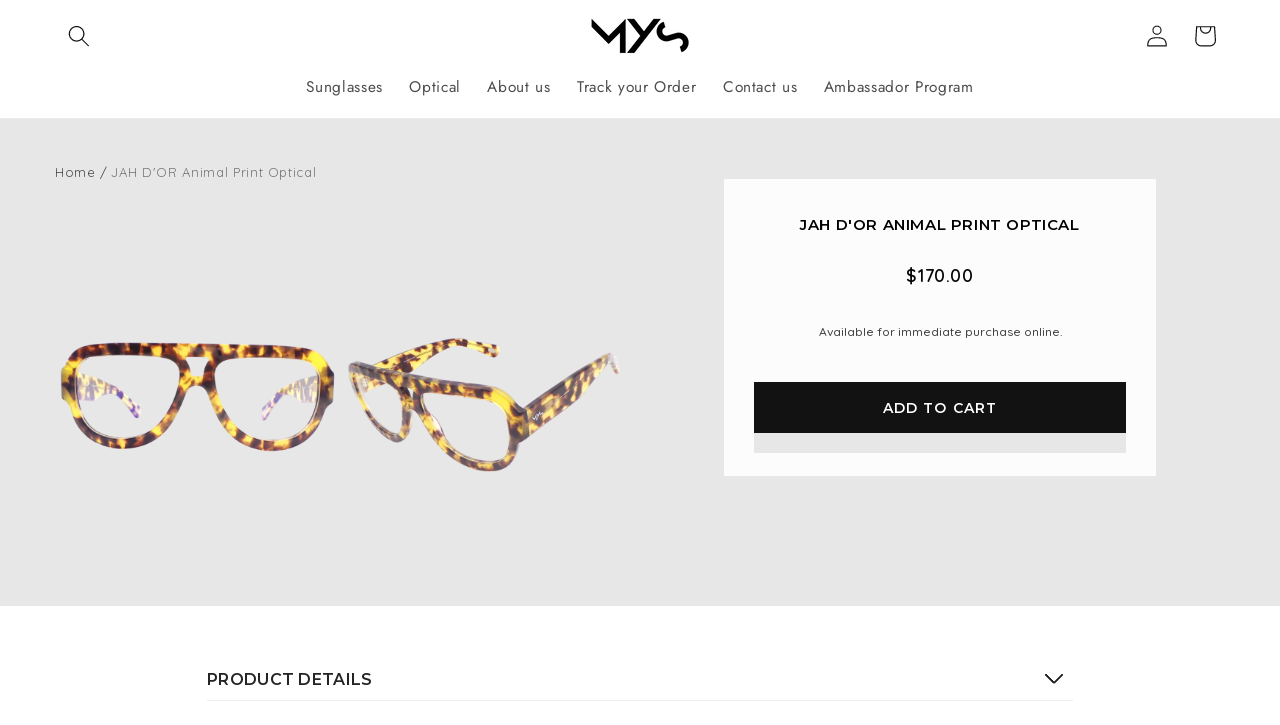

--- FILE ---
content_type: text/html; charset=utf-8
request_url: https://myseyewear.com/products/jahdor-animal-print-optical
body_size: 25306
content:
<!doctype html>
<html class="js" lang="en">
  <head>
    <meta charset="utf-8">
    <meta http-equiv="X-UA-Compatible" content="IE=edge">
    <meta name="viewport" content="width=device-width,initial-scale=1">
    <meta name="theme-color" content="">
    <link rel="canonical" href="https://myseyewear.com/products/jahdor-animal-print-optical"><link rel="icon" type="image/png" href="//myseyewear.com/cdn/shop/files/MYS_FAVICON.png?crop=center&height=32&v=1658360133&width=32"><link rel="preconnect" href="https://fonts.shopifycdn.com" crossorigin><title>
      JAH D&#39;OR Animal Print Optical
 &ndash; MYS</title>

    
      <meta name="description" content="Blue Light">
    

    

<meta property="og:site_name" content="MYS">
<meta property="og:url" content="https://myseyewear.com/products/jahdor-animal-print-optical">
<meta property="og:title" content="JAH D&#39;OR Animal Print Optical">
<meta property="og:type" content="product">
<meta property="og:description" content="Blue Light"><meta property="og:image" content="http://myseyewear.com/cdn/shop/files/02_6ed29984-814f-4bfe-95c7-2ad1461d9ea2.png?v=1708089577">
  <meta property="og:image:secure_url" content="https://myseyewear.com/cdn/shop/files/02_6ed29984-814f-4bfe-95c7-2ad1461d9ea2.png?v=1708089577">
  <meta property="og:image:width" content="900">
  <meta property="og:image:height" content="1200"><meta property="og:price:amount" content="170.00">
  <meta property="og:price:currency" content="USD"><meta name="twitter:card" content="summary_large_image">
<meta name="twitter:title" content="JAH D&#39;OR Animal Print Optical">
<meta name="twitter:description" content="Blue Light">


    <script src="//myseyewear.com/cdn/shop/t/6/assets/constants.js?v=132983761750457495441723563376" defer="defer"></script>
    <script src="//myseyewear.com/cdn/shop/t/6/assets/pubsub.js?v=158357773527763999511723563377" defer="defer"></script>
    <script src="//myseyewear.com/cdn/shop/t/6/assets/global.js?v=88558128918567037191723563376" defer="defer"></script>
    <script src="//myseyewear.com/cdn/shop/t/6/assets/details-disclosure.js?v=13653116266235556501723563376" defer="defer"></script>
    <script src="//myseyewear.com/cdn/shop/t/6/assets/details-modal.js?v=25581673532751508451723563376" defer="defer"></script>
    <script src="//myseyewear.com/cdn/shop/t/6/assets/search-form.js?v=133129549252120666541723563377" defer="defer"></script><script src="//myseyewear.com/cdn/shop/t/6/assets/animations.js?v=88693664871331136111723563375" defer="defer"></script><script>window.performance && window.performance.mark && window.performance.mark('shopify.content_for_header.start');</script><meta name="facebook-domain-verification" content="fcbsg3l1q7t1se4n6qdta6x5ez2a7b">
<meta id="shopify-digital-wallet" name="shopify-digital-wallet" content="/60595961994/digital_wallets/dialog">
<meta name="shopify-checkout-api-token" content="4069ec4427d92aa06736256ff17eff7f">
<meta id="in-context-paypal-metadata" data-shop-id="60595961994" data-venmo-supported="false" data-environment="production" data-locale="en_US" data-paypal-v4="true" data-currency="USD">
<link rel="alternate" type="application/json+oembed" href="https://myseyewear.com/products/jahdor-animal-print-optical.oembed">
<script async="async" src="/checkouts/internal/preloads.js?locale=en-US"></script>
<link rel="preconnect" href="https://shop.app" crossorigin="anonymous">
<script async="async" src="https://shop.app/checkouts/internal/preloads.js?locale=en-US&shop_id=60595961994" crossorigin="anonymous"></script>
<script id="apple-pay-shop-capabilities" type="application/json">{"shopId":60595961994,"countryCode":"US","currencyCode":"USD","merchantCapabilities":["supports3DS"],"merchantId":"gid:\/\/shopify\/Shop\/60595961994","merchantName":"MYS","requiredBillingContactFields":["postalAddress","email","phone"],"requiredShippingContactFields":["postalAddress","email","phone"],"shippingType":"shipping","supportedNetworks":["visa","masterCard","amex","discover","elo","jcb"],"total":{"type":"pending","label":"MYS","amount":"1.00"},"shopifyPaymentsEnabled":true,"supportsSubscriptions":true}</script>
<script id="shopify-features" type="application/json">{"accessToken":"4069ec4427d92aa06736256ff17eff7f","betas":["rich-media-storefront-analytics"],"domain":"myseyewear.com","predictiveSearch":true,"shopId":60595961994,"locale":"en"}</script>
<script>var Shopify = Shopify || {};
Shopify.shop = "myseyewear.myshopify.com";
Shopify.locale = "en";
Shopify.currency = {"active":"USD","rate":"1.0"};
Shopify.country = "US";
Shopify.theme = {"name":"Updated copy of Dawn","id":137120284810,"schema_name":"Dawn","schema_version":"15.0.2","theme_store_id":887,"role":"main"};
Shopify.theme.handle = "null";
Shopify.theme.style = {"id":null,"handle":null};
Shopify.cdnHost = "myseyewear.com/cdn";
Shopify.routes = Shopify.routes || {};
Shopify.routes.root = "/";</script>
<script type="module">!function(o){(o.Shopify=o.Shopify||{}).modules=!0}(window);</script>
<script>!function(o){function n(){var o=[];function n(){o.push(Array.prototype.slice.apply(arguments))}return n.q=o,n}var t=o.Shopify=o.Shopify||{};t.loadFeatures=n(),t.autoloadFeatures=n()}(window);</script>
<script>
  window.ShopifyPay = window.ShopifyPay || {};
  window.ShopifyPay.apiHost = "shop.app\/pay";
  window.ShopifyPay.redirectState = null;
</script>
<script id="shop-js-analytics" type="application/json">{"pageType":"product"}</script>
<script defer="defer" async type="module" src="//myseyewear.com/cdn/shopifycloud/shop-js/modules/v2/client.init-shop-cart-sync_BT-GjEfc.en.esm.js"></script>
<script defer="defer" async type="module" src="//myseyewear.com/cdn/shopifycloud/shop-js/modules/v2/chunk.common_D58fp_Oc.esm.js"></script>
<script defer="defer" async type="module" src="//myseyewear.com/cdn/shopifycloud/shop-js/modules/v2/chunk.modal_xMitdFEc.esm.js"></script>
<script type="module">
  await import("//myseyewear.com/cdn/shopifycloud/shop-js/modules/v2/client.init-shop-cart-sync_BT-GjEfc.en.esm.js");
await import("//myseyewear.com/cdn/shopifycloud/shop-js/modules/v2/chunk.common_D58fp_Oc.esm.js");
await import("//myseyewear.com/cdn/shopifycloud/shop-js/modules/v2/chunk.modal_xMitdFEc.esm.js");

  window.Shopify.SignInWithShop?.initShopCartSync?.({"fedCMEnabled":true,"windoidEnabled":true});

</script>
<script defer="defer" async type="module" src="//myseyewear.com/cdn/shopifycloud/shop-js/modules/v2/client.payment-terms_Ci9AEqFq.en.esm.js"></script>
<script defer="defer" async type="module" src="//myseyewear.com/cdn/shopifycloud/shop-js/modules/v2/chunk.common_D58fp_Oc.esm.js"></script>
<script defer="defer" async type="module" src="//myseyewear.com/cdn/shopifycloud/shop-js/modules/v2/chunk.modal_xMitdFEc.esm.js"></script>
<script type="module">
  await import("//myseyewear.com/cdn/shopifycloud/shop-js/modules/v2/client.payment-terms_Ci9AEqFq.en.esm.js");
await import("//myseyewear.com/cdn/shopifycloud/shop-js/modules/v2/chunk.common_D58fp_Oc.esm.js");
await import("//myseyewear.com/cdn/shopifycloud/shop-js/modules/v2/chunk.modal_xMitdFEc.esm.js");

  
</script>
<script>
  window.Shopify = window.Shopify || {};
  if (!window.Shopify.featureAssets) window.Shopify.featureAssets = {};
  window.Shopify.featureAssets['shop-js'] = {"shop-cart-sync":["modules/v2/client.shop-cart-sync_DZOKe7Ll.en.esm.js","modules/v2/chunk.common_D58fp_Oc.esm.js","modules/v2/chunk.modal_xMitdFEc.esm.js"],"init-fed-cm":["modules/v2/client.init-fed-cm_B6oLuCjv.en.esm.js","modules/v2/chunk.common_D58fp_Oc.esm.js","modules/v2/chunk.modal_xMitdFEc.esm.js"],"shop-cash-offers":["modules/v2/client.shop-cash-offers_D2sdYoxE.en.esm.js","modules/v2/chunk.common_D58fp_Oc.esm.js","modules/v2/chunk.modal_xMitdFEc.esm.js"],"shop-login-button":["modules/v2/client.shop-login-button_QeVjl5Y3.en.esm.js","modules/v2/chunk.common_D58fp_Oc.esm.js","modules/v2/chunk.modal_xMitdFEc.esm.js"],"pay-button":["modules/v2/client.pay-button_DXTOsIq6.en.esm.js","modules/v2/chunk.common_D58fp_Oc.esm.js","modules/v2/chunk.modal_xMitdFEc.esm.js"],"shop-button":["modules/v2/client.shop-button_DQZHx9pm.en.esm.js","modules/v2/chunk.common_D58fp_Oc.esm.js","modules/v2/chunk.modal_xMitdFEc.esm.js"],"avatar":["modules/v2/client.avatar_BTnouDA3.en.esm.js"],"init-windoid":["modules/v2/client.init-windoid_CR1B-cfM.en.esm.js","modules/v2/chunk.common_D58fp_Oc.esm.js","modules/v2/chunk.modal_xMitdFEc.esm.js"],"init-shop-for-new-customer-accounts":["modules/v2/client.init-shop-for-new-customer-accounts_C_vY_xzh.en.esm.js","modules/v2/client.shop-login-button_QeVjl5Y3.en.esm.js","modules/v2/chunk.common_D58fp_Oc.esm.js","modules/v2/chunk.modal_xMitdFEc.esm.js"],"init-shop-email-lookup-coordinator":["modules/v2/client.init-shop-email-lookup-coordinator_BI7n9ZSv.en.esm.js","modules/v2/chunk.common_D58fp_Oc.esm.js","modules/v2/chunk.modal_xMitdFEc.esm.js"],"init-shop-cart-sync":["modules/v2/client.init-shop-cart-sync_BT-GjEfc.en.esm.js","modules/v2/chunk.common_D58fp_Oc.esm.js","modules/v2/chunk.modal_xMitdFEc.esm.js"],"shop-toast-manager":["modules/v2/client.shop-toast-manager_DiYdP3xc.en.esm.js","modules/v2/chunk.common_D58fp_Oc.esm.js","modules/v2/chunk.modal_xMitdFEc.esm.js"],"init-customer-accounts":["modules/v2/client.init-customer-accounts_D9ZNqS-Q.en.esm.js","modules/v2/client.shop-login-button_QeVjl5Y3.en.esm.js","modules/v2/chunk.common_D58fp_Oc.esm.js","modules/v2/chunk.modal_xMitdFEc.esm.js"],"init-customer-accounts-sign-up":["modules/v2/client.init-customer-accounts-sign-up_iGw4briv.en.esm.js","modules/v2/client.shop-login-button_QeVjl5Y3.en.esm.js","modules/v2/chunk.common_D58fp_Oc.esm.js","modules/v2/chunk.modal_xMitdFEc.esm.js"],"shop-follow-button":["modules/v2/client.shop-follow-button_CqMgW2wH.en.esm.js","modules/v2/chunk.common_D58fp_Oc.esm.js","modules/v2/chunk.modal_xMitdFEc.esm.js"],"checkout-modal":["modules/v2/client.checkout-modal_xHeaAweL.en.esm.js","modules/v2/chunk.common_D58fp_Oc.esm.js","modules/v2/chunk.modal_xMitdFEc.esm.js"],"shop-login":["modules/v2/client.shop-login_D91U-Q7h.en.esm.js","modules/v2/chunk.common_D58fp_Oc.esm.js","modules/v2/chunk.modal_xMitdFEc.esm.js"],"lead-capture":["modules/v2/client.lead-capture_BJmE1dJe.en.esm.js","modules/v2/chunk.common_D58fp_Oc.esm.js","modules/v2/chunk.modal_xMitdFEc.esm.js"],"payment-terms":["modules/v2/client.payment-terms_Ci9AEqFq.en.esm.js","modules/v2/chunk.common_D58fp_Oc.esm.js","modules/v2/chunk.modal_xMitdFEc.esm.js"]};
</script>
<script>(function() {
  var isLoaded = false;
  function asyncLoad() {
    if (isLoaded) return;
    isLoaded = true;
    var urls = ["\/\/cdn.shopify.com\/proxy\/5a8feea966f278422a4b099e09838e94a8fb44a62447b5cea17896ecfbd9bb6d\/api.goaffpro.com\/loader.js?shop=myseyewear.myshopify.com\u0026sp-cache-control=cHVibGljLCBtYXgtYWdlPTkwMA"];
    for (var i = 0; i < urls.length; i++) {
      var s = document.createElement('script');
      s.type = 'text/javascript';
      s.async = true;
      s.src = urls[i];
      var x = document.getElementsByTagName('script')[0];
      x.parentNode.insertBefore(s, x);
    }
  };
  if(window.attachEvent) {
    window.attachEvent('onload', asyncLoad);
  } else {
    window.addEventListener('load', asyncLoad, false);
  }
})();</script>
<script id="__st">var __st={"a":60595961994,"offset":-18000,"reqid":"c3d11165-d04d-4ae7-bd85-9f233816e929-1769367478","pageurl":"myseyewear.com\/products\/jahdor-animal-print-optical","u":"cad8d059d0c4","p":"product","rtyp":"product","rid":7624978301066};</script>
<script>window.ShopifyPaypalV4VisibilityTracking = true;</script>
<script id="captcha-bootstrap">!function(){'use strict';const t='contact',e='account',n='new_comment',o=[[t,t],['blogs',n],['comments',n],[t,'customer']],c=[[e,'customer_login'],[e,'guest_login'],[e,'recover_customer_password'],[e,'create_customer']],r=t=>t.map((([t,e])=>`form[action*='/${t}']:not([data-nocaptcha='true']) input[name='form_type'][value='${e}']`)).join(','),a=t=>()=>t?[...document.querySelectorAll(t)].map((t=>t.form)):[];function s(){const t=[...o],e=r(t);return a(e)}const i='password',u='form_key',d=['recaptcha-v3-token','g-recaptcha-response','h-captcha-response',i],f=()=>{try{return window.sessionStorage}catch{return}},m='__shopify_v',_=t=>t.elements[u];function p(t,e,n=!1){try{const o=window.sessionStorage,c=JSON.parse(o.getItem(e)),{data:r}=function(t){const{data:e,action:n}=t;return t[m]||n?{data:e,action:n}:{data:t,action:n}}(c);for(const[e,n]of Object.entries(r))t.elements[e]&&(t.elements[e].value=n);n&&o.removeItem(e)}catch(o){console.error('form repopulation failed',{error:o})}}const l='form_type',E='cptcha';function T(t){t.dataset[E]=!0}const w=window,h=w.document,L='Shopify',v='ce_forms',y='captcha';let A=!1;((t,e)=>{const n=(g='f06e6c50-85a8-45c8-87d0-21a2b65856fe',I='https://cdn.shopify.com/shopifycloud/storefront-forms-hcaptcha/ce_storefront_forms_captcha_hcaptcha.v1.5.2.iife.js',D={infoText:'Protected by hCaptcha',privacyText:'Privacy',termsText:'Terms'},(t,e,n)=>{const o=w[L][v],c=o.bindForm;if(c)return c(t,g,e,D).then(n);var r;o.q.push([[t,g,e,D],n]),r=I,A||(h.body.append(Object.assign(h.createElement('script'),{id:'captcha-provider',async:!0,src:r})),A=!0)});var g,I,D;w[L]=w[L]||{},w[L][v]=w[L][v]||{},w[L][v].q=[],w[L][y]=w[L][y]||{},w[L][y].protect=function(t,e){n(t,void 0,e),T(t)},Object.freeze(w[L][y]),function(t,e,n,w,h,L){const[v,y,A,g]=function(t,e,n){const i=e?o:[],u=t?c:[],d=[...i,...u],f=r(d),m=r(i),_=r(d.filter((([t,e])=>n.includes(e))));return[a(f),a(m),a(_),s()]}(w,h,L),I=t=>{const e=t.target;return e instanceof HTMLFormElement?e:e&&e.form},D=t=>v().includes(t);t.addEventListener('submit',(t=>{const e=I(t);if(!e)return;const n=D(e)&&!e.dataset.hcaptchaBound&&!e.dataset.recaptchaBound,o=_(e),c=g().includes(e)&&(!o||!o.value);(n||c)&&t.preventDefault(),c&&!n&&(function(t){try{if(!f())return;!function(t){const e=f();if(!e)return;const n=_(t);if(!n)return;const o=n.value;o&&e.removeItem(o)}(t);const e=Array.from(Array(32),(()=>Math.random().toString(36)[2])).join('');!function(t,e){_(t)||t.append(Object.assign(document.createElement('input'),{type:'hidden',name:u})),t.elements[u].value=e}(t,e),function(t,e){const n=f();if(!n)return;const o=[...t.querySelectorAll(`input[type='${i}']`)].map((({name:t})=>t)),c=[...d,...o],r={};for(const[a,s]of new FormData(t).entries())c.includes(a)||(r[a]=s);n.setItem(e,JSON.stringify({[m]:1,action:t.action,data:r}))}(t,e)}catch(e){console.error('failed to persist form',e)}}(e),e.submit())}));const S=(t,e)=>{t&&!t.dataset[E]&&(n(t,e.some((e=>e===t))),T(t))};for(const o of['focusin','change'])t.addEventListener(o,(t=>{const e=I(t);D(e)&&S(e,y())}));const B=e.get('form_key'),M=e.get(l),P=B&&M;t.addEventListener('DOMContentLoaded',(()=>{const t=y();if(P)for(const e of t)e.elements[l].value===M&&p(e,B);[...new Set([...A(),...v().filter((t=>'true'===t.dataset.shopifyCaptcha))])].forEach((e=>S(e,t)))}))}(h,new URLSearchParams(w.location.search),n,t,e,['guest_login'])})(!0,!0)}();</script>
<script integrity="sha256-4kQ18oKyAcykRKYeNunJcIwy7WH5gtpwJnB7kiuLZ1E=" data-source-attribution="shopify.loadfeatures" defer="defer" src="//myseyewear.com/cdn/shopifycloud/storefront/assets/storefront/load_feature-a0a9edcb.js" crossorigin="anonymous"></script>
<script crossorigin="anonymous" defer="defer" src="//myseyewear.com/cdn/shopifycloud/storefront/assets/shopify_pay/storefront-65b4c6d7.js?v=20250812"></script>
<script data-source-attribution="shopify.dynamic_checkout.dynamic.init">var Shopify=Shopify||{};Shopify.PaymentButton=Shopify.PaymentButton||{isStorefrontPortableWallets:!0,init:function(){window.Shopify.PaymentButton.init=function(){};var t=document.createElement("script");t.src="https://myseyewear.com/cdn/shopifycloud/portable-wallets/latest/portable-wallets.en.js",t.type="module",document.head.appendChild(t)}};
</script>
<script data-source-attribution="shopify.dynamic_checkout.buyer_consent">
  function portableWalletsHideBuyerConsent(e){var t=document.getElementById("shopify-buyer-consent"),n=document.getElementById("shopify-subscription-policy-button");t&&n&&(t.classList.add("hidden"),t.setAttribute("aria-hidden","true"),n.removeEventListener("click",e))}function portableWalletsShowBuyerConsent(e){var t=document.getElementById("shopify-buyer-consent"),n=document.getElementById("shopify-subscription-policy-button");t&&n&&(t.classList.remove("hidden"),t.removeAttribute("aria-hidden"),n.addEventListener("click",e))}window.Shopify?.PaymentButton&&(window.Shopify.PaymentButton.hideBuyerConsent=portableWalletsHideBuyerConsent,window.Shopify.PaymentButton.showBuyerConsent=portableWalletsShowBuyerConsent);
</script>
<script data-source-attribution="shopify.dynamic_checkout.cart.bootstrap">document.addEventListener("DOMContentLoaded",(function(){function t(){return document.querySelector("shopify-accelerated-checkout-cart, shopify-accelerated-checkout")}if(t())Shopify.PaymentButton.init();else{new MutationObserver((function(e,n){t()&&(Shopify.PaymentButton.init(),n.disconnect())})).observe(document.body,{childList:!0,subtree:!0})}}));
</script>
<link id="shopify-accelerated-checkout-styles" rel="stylesheet" media="screen" href="https://myseyewear.com/cdn/shopifycloud/portable-wallets/latest/accelerated-checkout-backwards-compat.css" crossorigin="anonymous">
<style id="shopify-accelerated-checkout-cart">
        #shopify-buyer-consent {
  margin-top: 1em;
  display: inline-block;
  width: 100%;
}

#shopify-buyer-consent.hidden {
  display: none;
}

#shopify-subscription-policy-button {
  background: none;
  border: none;
  padding: 0;
  text-decoration: underline;
  font-size: inherit;
  cursor: pointer;
}

#shopify-subscription-policy-button::before {
  box-shadow: none;
}

      </style>
<script id="sections-script" data-sections="header" defer="defer" src="//myseyewear.com/cdn/shop/t/6/compiled_assets/scripts.js?v=1309"></script>
<script>window.performance && window.performance.mark && window.performance.mark('shopify.content_for_header.end');</script>


    <style data-shopify>
      @font-face {
  font-family: Jost;
  font-weight: 400;
  font-style: normal;
  font-display: swap;
  src: url("//myseyewear.com/cdn/fonts/jost/jost_n4.d47a1b6347ce4a4c9f437608011273009d91f2b7.woff2") format("woff2"),
       url("//myseyewear.com/cdn/fonts/jost/jost_n4.791c46290e672b3f85c3d1c651ef2efa3819eadd.woff") format("woff");
}

      @font-face {
  font-family: Jost;
  font-weight: 700;
  font-style: normal;
  font-display: swap;
  src: url("//myseyewear.com/cdn/fonts/jost/jost_n7.921dc18c13fa0b0c94c5e2517ffe06139c3615a3.woff2") format("woff2"),
       url("//myseyewear.com/cdn/fonts/jost/jost_n7.cbfc16c98c1e195f46c536e775e4e959c5f2f22b.woff") format("woff");
}

      @font-face {
  font-family: Jost;
  font-weight: 400;
  font-style: italic;
  font-display: swap;
  src: url("//myseyewear.com/cdn/fonts/jost/jost_i4.b690098389649750ada222b9763d55796c5283a5.woff2") format("woff2"),
       url("//myseyewear.com/cdn/fonts/jost/jost_i4.fd766415a47e50b9e391ae7ec04e2ae25e7e28b0.woff") format("woff");
}

      @font-face {
  font-family: Jost;
  font-weight: 700;
  font-style: italic;
  font-display: swap;
  src: url("//myseyewear.com/cdn/fonts/jost/jost_i7.d8201b854e41e19d7ed9b1a31fe4fe71deea6d3f.woff2") format("woff2"),
       url("//myseyewear.com/cdn/fonts/jost/jost_i7.eae515c34e26b6c853efddc3fc0c552e0de63757.woff") format("woff");
}

      @font-face {
  font-family: Jost;
  font-weight: 400;
  font-style: normal;
  font-display: swap;
  src: url("//myseyewear.com/cdn/fonts/jost/jost_n4.d47a1b6347ce4a4c9f437608011273009d91f2b7.woff2") format("woff2"),
       url("//myseyewear.com/cdn/fonts/jost/jost_n4.791c46290e672b3f85c3d1c651ef2efa3819eadd.woff") format("woff");
}


      
        :root,
        .color-scheme-1 {
          --color-background: 255,255,255;
        
          --gradient-background: #ffffff;
        

        

        --color-foreground: 18,18,18;
        --color-background-contrast: 191,191,191;
        --color-shadow: 18,18,18;
        --color-button: 18,18,18;
        --color-button-text: 255,255,255;
        --color-secondary-button: 255,255,255;
        --color-secondary-button-text: 18,18,18;
        --color-link: 18,18,18;
        --color-badge-foreground: 18,18,18;
        --color-badge-background: 255,255,255;
        --color-badge-border: 18,18,18;
        --payment-terms-background-color: rgb(255 255 255);
      }
      
        
        .color-scheme-2 {
          --color-background: 243,243,243;
        
          --gradient-background: #f3f3f3;
        

        

        --color-foreground: 18,18,18;
        --color-background-contrast: 179,179,179;
        --color-shadow: 18,18,18;
        --color-button: 18,18,18;
        --color-button-text: 243,243,243;
        --color-secondary-button: 243,243,243;
        --color-secondary-button-text: 18,18,18;
        --color-link: 18,18,18;
        --color-badge-foreground: 18,18,18;
        --color-badge-background: 243,243,243;
        --color-badge-border: 18,18,18;
        --payment-terms-background-color: rgb(243 243 243);
      }
      
        
        .color-scheme-3 {
          --color-background: 36,40,51;
        
          --gradient-background: #242833;
        

        

        --color-foreground: 255,255,255;
        --color-background-contrast: 47,52,66;
        --color-shadow: 18,18,18;
        --color-button: 255,255,255;
        --color-button-text: 0,0,0;
        --color-secondary-button: 36,40,51;
        --color-secondary-button-text: 255,255,255;
        --color-link: 255,255,255;
        --color-badge-foreground: 255,255,255;
        --color-badge-background: 36,40,51;
        --color-badge-border: 255,255,255;
        --payment-terms-background-color: rgb(36 40 51);
      }
      
        
        .color-scheme-4 {
          --color-background: 18,18,18;
        
          --gradient-background: #121212;
        

        

        --color-foreground: 255,255,255;
        --color-background-contrast: 146,146,146;
        --color-shadow: 18,18,18;
        --color-button: 255,255,255;
        --color-button-text: 18,18,18;
        --color-secondary-button: 18,18,18;
        --color-secondary-button-text: 255,255,255;
        --color-link: 255,255,255;
        --color-badge-foreground: 255,255,255;
        --color-badge-background: 18,18,18;
        --color-badge-border: 255,255,255;
        --payment-terms-background-color: rgb(18 18 18);
      }
      
        
        .color-scheme-5 {
          --color-background: 51,79,180;
        
          --gradient-background: #334fb4;
        

        

        --color-foreground: 255,255,255;
        --color-background-contrast: 23,35,81;
        --color-shadow: 18,18,18;
        --color-button: 255,255,255;
        --color-button-text: 51,79,180;
        --color-secondary-button: 51,79,180;
        --color-secondary-button-text: 255,255,255;
        --color-link: 255,255,255;
        --color-badge-foreground: 255,255,255;
        --color-badge-background: 51,79,180;
        --color-badge-border: 255,255,255;
        --payment-terms-background-color: rgb(51 79 180);
      }
      

      body, .color-scheme-1, .color-scheme-2, .color-scheme-3, .color-scheme-4, .color-scheme-5 {
        color: rgba(var(--color-foreground), 0.75);
        background-color: rgb(var(--color-background));
      }

      :root {
        --font-body-family: Jost, sans-serif;
        --font-body-style: normal;
        --font-body-weight: 400;
        --font-body-weight-bold: 700;

        --font-heading-family: Jost, sans-serif;
        --font-heading-style: normal;
        --font-heading-weight: 400;

        --font-body-scale: 1.1;
        --font-heading-scale: 0.9090909090909091;

        --media-padding: px;
        --media-border-opacity: 0.05;
        --media-border-width: 1px;
        --media-radius: 0px;
        --media-shadow-opacity: 0.0;
        --media-shadow-horizontal-offset: 0px;
        --media-shadow-vertical-offset: 4px;
        --media-shadow-blur-radius: 5px;
        --media-shadow-visible: 0;

        --page-width: 120rem;
        --page-width-margin: 0rem;

        --product-card-image-padding: 0.0rem;
        --product-card-corner-radius: 0.0rem;
        --product-card-text-alignment: left;
        --product-card-border-width: 0.0rem;
        --product-card-border-opacity: 0.1;
        --product-card-shadow-opacity: 0.0;
        --product-card-shadow-visible: 0;
        --product-card-shadow-horizontal-offset: 0.0rem;
        --product-card-shadow-vertical-offset: 0.4rem;
        --product-card-shadow-blur-radius: 0.5rem;

        --collection-card-image-padding: 0.0rem;
        --collection-card-corner-radius: 0.0rem;
        --collection-card-text-alignment: left;
        --collection-card-border-width: 0.0rem;
        --collection-card-border-opacity: 0.0;
        --collection-card-shadow-opacity: 0.1;
        --collection-card-shadow-visible: 1;
        --collection-card-shadow-horizontal-offset: 0.0rem;
        --collection-card-shadow-vertical-offset: 0.0rem;
        --collection-card-shadow-blur-radius: 0.0rem;

        --blog-card-image-padding: 0.0rem;
        --blog-card-corner-radius: 0.0rem;
        --blog-card-text-alignment: left;
        --blog-card-border-width: 0.0rem;
        --blog-card-border-opacity: 0.0;
        --blog-card-shadow-opacity: 0.1;
        --blog-card-shadow-visible: 1;
        --blog-card-shadow-horizontal-offset: 0.0rem;
        --blog-card-shadow-vertical-offset: 0.0rem;
        --blog-card-shadow-blur-radius: 0.0rem;

        --badge-corner-radius: 4.0rem;

        --popup-border-width: 1px;
        --popup-border-opacity: 0.1;
        --popup-corner-radius: 0px;
        --popup-shadow-opacity: 0.0;
        --popup-shadow-horizontal-offset: 0px;
        --popup-shadow-vertical-offset: 4px;
        --popup-shadow-blur-radius: 5px;

        --drawer-border-width: 1px;
        --drawer-border-opacity: 0.1;
        --drawer-shadow-opacity: 0.0;
        --drawer-shadow-horizontal-offset: 0px;
        --drawer-shadow-vertical-offset: 4px;
        --drawer-shadow-blur-radius: 5px;

        --spacing-sections-desktop: 0px;
        --spacing-sections-mobile: 0px;

        --grid-desktop-vertical-spacing: 8px;
        --grid-desktop-horizontal-spacing: 8px;
        --grid-mobile-vertical-spacing: 4px;
        --grid-mobile-horizontal-spacing: 4px;

        --text-boxes-border-opacity: 0.1;
        --text-boxes-border-width: 0px;
        --text-boxes-radius: 0px;
        --text-boxes-shadow-opacity: 0.0;
        --text-boxes-shadow-visible: 0;
        --text-boxes-shadow-horizontal-offset: 0px;
        --text-boxes-shadow-vertical-offset: 4px;
        --text-boxes-shadow-blur-radius: 5px;

        --buttons-radius: 0px;
        --buttons-radius-outset: 0px;
        --buttons-border-width: 1px;
        --buttons-border-opacity: 1.0;
        --buttons-shadow-opacity: 0.0;
        --buttons-shadow-visible: 0;
        --buttons-shadow-horizontal-offset: 0px;
        --buttons-shadow-vertical-offset: 4px;
        --buttons-shadow-blur-radius: 5px;
        --buttons-border-offset: 0px;

        --inputs-radius: 0px;
        --inputs-border-width: 1px;
        --inputs-border-opacity: 0.55;
        --inputs-shadow-opacity: 0.0;
        --inputs-shadow-horizontal-offset: 0px;
        --inputs-margin-offset: 0px;
        --inputs-shadow-vertical-offset: 6px;
        --inputs-shadow-blur-radius: 5px;
        --inputs-radius-outset: 0px;

        --variant-pills-radius: 40px;
        --variant-pills-border-width: 1px;
        --variant-pills-border-opacity: 0.55;
        --variant-pills-shadow-opacity: 0.0;
        --variant-pills-shadow-horizontal-offset: 0px;
        --variant-pills-shadow-vertical-offset: 4px;
        --variant-pills-shadow-blur-radius: 5px;
      }

      *,
      *::before,
      *::after {
        box-sizing: inherit;
      }

      html {
        box-sizing: border-box;
        font-size: calc(var(--font-body-scale) * 62.5%);
        height: 100%;
      }

      body {
        display: grid;
        grid-template-rows: auto auto 1fr auto;
        grid-template-columns: 100%;
        min-height: 100%;
        margin: 0;
        font-size: 1.5rem;
        letter-spacing: 0.06rem;
        line-height: calc(1 + 0.8 / var(--font-body-scale));
        font-family: var(--font-body-family);
        font-style: var(--font-body-style);
        font-weight: var(--font-body-weight);
      }

      @media screen and (min-width: 750px) {
        body {
          font-size: 1.6rem;
        }
      }
    </style>

    <link href="//myseyewear.com/cdn/shop/t/6/assets/base.css?v=144968985024194912401723563375" rel="stylesheet" type="text/css" media="all" />
    <link rel="stylesheet" href="//myseyewear.com/cdn/shop/t/6/assets/component-cart-items.css?v=127384614032664249911723563375" media="print" onload="this.media='all'">
      <link rel="preload" as="font" href="//myseyewear.com/cdn/fonts/jost/jost_n4.d47a1b6347ce4a4c9f437608011273009d91f2b7.woff2" type="font/woff2" crossorigin>
      

      <link rel="preload" as="font" href="//myseyewear.com/cdn/fonts/jost/jost_n4.d47a1b6347ce4a4c9f437608011273009d91f2b7.woff2" type="font/woff2" crossorigin>
      
<link
        rel="stylesheet"
        href="//myseyewear.com/cdn/shop/t/6/assets/component-predictive-search.css?v=118923337488134913561723563376"
        media="print"
        onload="this.media='all'"
      ><script>
      if (Shopify.designMode) {
        document.documentElement.classList.add('shopify-design-mode');
      }
    </script>
  <!--Gem_Page_Header_Script-->
    


<!--End_Gem_Page_Header_Script-->
<!-- BEGIN app block: shopify://apps/gempages-builder/blocks/embed-gp-script-head/20b379d4-1b20-474c-a6ca-665c331919f3 -->








  







<!-- END app block --><script src="https://cdn.shopify.com/extensions/019be373-6873-75f2-b0df-bf6832ba7725/referral-page-140/assets/bixgrow_referral_widget.js" type="text/javascript" defer="defer"></script>
<link href="https://cdn.shopify.com/extensions/019be373-6873-75f2-b0df-bf6832ba7725/referral-page-140/assets/bixgrow_affiliate_marketing.css" rel="stylesheet" type="text/css" media="all">
<script src="https://cdn.shopify.com/extensions/019be373-6873-75f2-b0df-bf6832ba7725/referral-page-140/assets/bixgrow_tracker_logic.js" type="text/javascript" defer="defer"></script>
<script src="https://cdn.shopify.com/extensions/4d5a2c47-c9fc-4724-a26e-14d501c856c6/attrac-6/assets/attrac-embed-bars.js" type="text/javascript" defer="defer"></script>
<script src="https://cdn.shopify.com/extensions/019be373-6873-75f2-b0df-bf6832ba7725/referral-page-140/assets/bixgrow_affiliate_toolbar.js" type="text/javascript" defer="defer"></script>
<link href="https://monorail-edge.shopifysvc.com" rel="dns-prefetch">
<script>(function(){if ("sendBeacon" in navigator && "performance" in window) {try {var session_token_from_headers = performance.getEntriesByType('navigation')[0].serverTiming.find(x => x.name == '_s').description;} catch {var session_token_from_headers = undefined;}var session_cookie_matches = document.cookie.match(/_shopify_s=([^;]*)/);var session_token_from_cookie = session_cookie_matches && session_cookie_matches.length === 2 ? session_cookie_matches[1] : "";var session_token = session_token_from_headers || session_token_from_cookie || "";function handle_abandonment_event(e) {var entries = performance.getEntries().filter(function(entry) {return /monorail-edge.shopifysvc.com/.test(entry.name);});if (!window.abandonment_tracked && entries.length === 0) {window.abandonment_tracked = true;var currentMs = Date.now();var navigation_start = performance.timing.navigationStart;var payload = {shop_id: 60595961994,url: window.location.href,navigation_start,duration: currentMs - navigation_start,session_token,page_type: "product"};window.navigator.sendBeacon("https://monorail-edge.shopifysvc.com/v1/produce", JSON.stringify({schema_id: "online_store_buyer_site_abandonment/1.1",payload: payload,metadata: {event_created_at_ms: currentMs,event_sent_at_ms: currentMs}}));}}window.addEventListener('pagehide', handle_abandonment_event);}}());</script>
<script id="web-pixels-manager-setup">(function e(e,d,r,n,o){if(void 0===o&&(o={}),!Boolean(null===(a=null===(i=window.Shopify)||void 0===i?void 0:i.analytics)||void 0===a?void 0:a.replayQueue)){var i,a;window.Shopify=window.Shopify||{};var t=window.Shopify;t.analytics=t.analytics||{};var s=t.analytics;s.replayQueue=[],s.publish=function(e,d,r){return s.replayQueue.push([e,d,r]),!0};try{self.performance.mark("wpm:start")}catch(e){}var l=function(){var e={modern:/Edge?\/(1{2}[4-9]|1[2-9]\d|[2-9]\d{2}|\d{4,})\.\d+(\.\d+|)|Firefox\/(1{2}[4-9]|1[2-9]\d|[2-9]\d{2}|\d{4,})\.\d+(\.\d+|)|Chrom(ium|e)\/(9{2}|\d{3,})\.\d+(\.\d+|)|(Maci|X1{2}).+ Version\/(15\.\d+|(1[6-9]|[2-9]\d|\d{3,})\.\d+)([,.]\d+|)( \(\w+\)|)( Mobile\/\w+|) Safari\/|Chrome.+OPR\/(9{2}|\d{3,})\.\d+\.\d+|(CPU[ +]OS|iPhone[ +]OS|CPU[ +]iPhone|CPU IPhone OS|CPU iPad OS)[ +]+(15[._]\d+|(1[6-9]|[2-9]\d|\d{3,})[._]\d+)([._]\d+|)|Android:?[ /-](13[3-9]|1[4-9]\d|[2-9]\d{2}|\d{4,})(\.\d+|)(\.\d+|)|Android.+Firefox\/(13[5-9]|1[4-9]\d|[2-9]\d{2}|\d{4,})\.\d+(\.\d+|)|Android.+Chrom(ium|e)\/(13[3-9]|1[4-9]\d|[2-9]\d{2}|\d{4,})\.\d+(\.\d+|)|SamsungBrowser\/([2-9]\d|\d{3,})\.\d+/,legacy:/Edge?\/(1[6-9]|[2-9]\d|\d{3,})\.\d+(\.\d+|)|Firefox\/(5[4-9]|[6-9]\d|\d{3,})\.\d+(\.\d+|)|Chrom(ium|e)\/(5[1-9]|[6-9]\d|\d{3,})\.\d+(\.\d+|)([\d.]+$|.*Safari\/(?![\d.]+ Edge\/[\d.]+$))|(Maci|X1{2}).+ Version\/(10\.\d+|(1[1-9]|[2-9]\d|\d{3,})\.\d+)([,.]\d+|)( \(\w+\)|)( Mobile\/\w+|) Safari\/|Chrome.+OPR\/(3[89]|[4-9]\d|\d{3,})\.\d+\.\d+|(CPU[ +]OS|iPhone[ +]OS|CPU[ +]iPhone|CPU IPhone OS|CPU iPad OS)[ +]+(10[._]\d+|(1[1-9]|[2-9]\d|\d{3,})[._]\d+)([._]\d+|)|Android:?[ /-](13[3-9]|1[4-9]\d|[2-9]\d{2}|\d{4,})(\.\d+|)(\.\d+|)|Mobile Safari.+OPR\/([89]\d|\d{3,})\.\d+\.\d+|Android.+Firefox\/(13[5-9]|1[4-9]\d|[2-9]\d{2}|\d{4,})\.\d+(\.\d+|)|Android.+Chrom(ium|e)\/(13[3-9]|1[4-9]\d|[2-9]\d{2}|\d{4,})\.\d+(\.\d+|)|Android.+(UC? ?Browser|UCWEB|U3)[ /]?(15\.([5-9]|\d{2,})|(1[6-9]|[2-9]\d|\d{3,})\.\d+)\.\d+|SamsungBrowser\/(5\.\d+|([6-9]|\d{2,})\.\d+)|Android.+MQ{2}Browser\/(14(\.(9|\d{2,})|)|(1[5-9]|[2-9]\d|\d{3,})(\.\d+|))(\.\d+|)|K[Aa][Ii]OS\/(3\.\d+|([4-9]|\d{2,})\.\d+)(\.\d+|)/},d=e.modern,r=e.legacy,n=navigator.userAgent;return n.match(d)?"modern":n.match(r)?"legacy":"unknown"}(),u="modern"===l?"modern":"legacy",c=(null!=n?n:{modern:"",legacy:""})[u],f=function(e){return[e.baseUrl,"/wpm","/b",e.hashVersion,"modern"===e.buildTarget?"m":"l",".js"].join("")}({baseUrl:d,hashVersion:r,buildTarget:u}),m=function(e){var d=e.version,r=e.bundleTarget,n=e.surface,o=e.pageUrl,i=e.monorailEndpoint;return{emit:function(e){var a=e.status,t=e.errorMsg,s=(new Date).getTime(),l=JSON.stringify({metadata:{event_sent_at_ms:s},events:[{schema_id:"web_pixels_manager_load/3.1",payload:{version:d,bundle_target:r,page_url:o,status:a,surface:n,error_msg:t},metadata:{event_created_at_ms:s}}]});if(!i)return console&&console.warn&&console.warn("[Web Pixels Manager] No Monorail endpoint provided, skipping logging."),!1;try{return self.navigator.sendBeacon.bind(self.navigator)(i,l)}catch(e){}var u=new XMLHttpRequest;try{return u.open("POST",i,!0),u.setRequestHeader("Content-Type","text/plain"),u.send(l),!0}catch(e){return console&&console.warn&&console.warn("[Web Pixels Manager] Got an unhandled error while logging to Monorail."),!1}}}}({version:r,bundleTarget:l,surface:e.surface,pageUrl:self.location.href,monorailEndpoint:e.monorailEndpoint});try{o.browserTarget=l,function(e){var d=e.src,r=e.async,n=void 0===r||r,o=e.onload,i=e.onerror,a=e.sri,t=e.scriptDataAttributes,s=void 0===t?{}:t,l=document.createElement("script"),u=document.querySelector("head"),c=document.querySelector("body");if(l.async=n,l.src=d,a&&(l.integrity=a,l.crossOrigin="anonymous"),s)for(var f in s)if(Object.prototype.hasOwnProperty.call(s,f))try{l.dataset[f]=s[f]}catch(e){}if(o&&l.addEventListener("load",o),i&&l.addEventListener("error",i),u)u.appendChild(l);else{if(!c)throw new Error("Did not find a head or body element to append the script");c.appendChild(l)}}({src:f,async:!0,onload:function(){if(!function(){var e,d;return Boolean(null===(d=null===(e=window.Shopify)||void 0===e?void 0:e.analytics)||void 0===d?void 0:d.initialized)}()){var d=window.webPixelsManager.init(e)||void 0;if(d){var r=window.Shopify.analytics;r.replayQueue.forEach((function(e){var r=e[0],n=e[1],o=e[2];d.publishCustomEvent(r,n,o)})),r.replayQueue=[],r.publish=d.publishCustomEvent,r.visitor=d.visitor,r.initialized=!0}}},onerror:function(){return m.emit({status:"failed",errorMsg:"".concat(f," has failed to load")})},sri:function(e){var d=/^sha384-[A-Za-z0-9+/=]+$/;return"string"==typeof e&&d.test(e)}(c)?c:"",scriptDataAttributes:o}),m.emit({status:"loading"})}catch(e){m.emit({status:"failed",errorMsg:(null==e?void 0:e.message)||"Unknown error"})}}})({shopId: 60595961994,storefrontBaseUrl: "https://myseyewear.com",extensionsBaseUrl: "https://extensions.shopifycdn.com/cdn/shopifycloud/web-pixels-manager",monorailEndpoint: "https://monorail-edge.shopifysvc.com/unstable/produce_batch",surface: "storefront-renderer",enabledBetaFlags: ["2dca8a86"],webPixelsConfigList: [{"id":"1745125514","configuration":"{\"shopId\":\"36088\",\"domainStatus\":\"0\",\"domain\":\"myseyewear.com\"}","eventPayloadVersion":"v1","runtimeContext":"STRICT","scriptVersion":"9d2986f51c34f692737a1a754ffa74df","type":"APP","apiClientId":5443297,"privacyPurposes":[],"dataSharingAdjustments":{"protectedCustomerApprovalScopes":["read_customer_address","read_customer_email","read_customer_name","read_customer_personal_data","read_customer_phone"]}},{"id":"1007714442","configuration":"{\"shop\":\"myseyewear.myshopify.com\",\"cookie_duration\":\"604800\"}","eventPayloadVersion":"v1","runtimeContext":"STRICT","scriptVersion":"a2e7513c3708f34b1f617d7ce88f9697","type":"APP","apiClientId":2744533,"privacyPurposes":["ANALYTICS","MARKETING"],"dataSharingAdjustments":{"protectedCustomerApprovalScopes":["read_customer_address","read_customer_email","read_customer_name","read_customer_personal_data","read_customer_phone"]}},{"id":"214433930","configuration":"{\"pixel_id\":\"235039539246560\",\"pixel_type\":\"facebook_pixel\",\"metaapp_system_user_token\":\"-\"}","eventPayloadVersion":"v1","runtimeContext":"OPEN","scriptVersion":"ca16bc87fe92b6042fbaa3acc2fbdaa6","type":"APP","apiClientId":2329312,"privacyPurposes":["ANALYTICS","MARKETING","SALE_OF_DATA"],"dataSharingAdjustments":{"protectedCustomerApprovalScopes":["read_customer_address","read_customer_email","read_customer_name","read_customer_personal_data","read_customer_phone"]}},{"id":"shopify-app-pixel","configuration":"{}","eventPayloadVersion":"v1","runtimeContext":"STRICT","scriptVersion":"0450","apiClientId":"shopify-pixel","type":"APP","privacyPurposes":["ANALYTICS","MARKETING"]},{"id":"shopify-custom-pixel","eventPayloadVersion":"v1","runtimeContext":"LAX","scriptVersion":"0450","apiClientId":"shopify-pixel","type":"CUSTOM","privacyPurposes":["ANALYTICS","MARKETING"]}],isMerchantRequest: false,initData: {"shop":{"name":"MYS","paymentSettings":{"currencyCode":"USD"},"myshopifyDomain":"myseyewear.myshopify.com","countryCode":"US","storefrontUrl":"https:\/\/myseyewear.com"},"customer":null,"cart":null,"checkout":null,"productVariants":[{"price":{"amount":170.0,"currencyCode":"USD"},"product":{"title":"JAH D'OR Animal Print Optical","vendor":"MYS™","id":"7624978301066","untranslatedTitle":"JAH D'OR Animal Print Optical","url":"\/products\/jahdor-animal-print-optical","type":"Sunglasses"},"id":"42678062252170","image":{"src":"\/\/myseyewear.com\/cdn\/shop\/files\/02_6ed29984-814f-4bfe-95c7-2ad1461d9ea2.png?v=1708089577"},"sku":"308","title":"Default Title","untranslatedTitle":"Default Title"}],"purchasingCompany":null},},"https://myseyewear.com/cdn","fcfee988w5aeb613cpc8e4bc33m6693e112",{"modern":"","legacy":""},{"shopId":"60595961994","storefrontBaseUrl":"https:\/\/myseyewear.com","extensionBaseUrl":"https:\/\/extensions.shopifycdn.com\/cdn\/shopifycloud\/web-pixels-manager","surface":"storefront-renderer","enabledBetaFlags":"[\"2dca8a86\"]","isMerchantRequest":"false","hashVersion":"fcfee988w5aeb613cpc8e4bc33m6693e112","publish":"custom","events":"[[\"page_viewed\",{}],[\"product_viewed\",{\"productVariant\":{\"price\":{\"amount\":170.0,\"currencyCode\":\"USD\"},\"product\":{\"title\":\"JAH D'OR Animal Print Optical\",\"vendor\":\"MYS™\",\"id\":\"7624978301066\",\"untranslatedTitle\":\"JAH D'OR Animal Print Optical\",\"url\":\"\/products\/jahdor-animal-print-optical\",\"type\":\"Sunglasses\"},\"id\":\"42678062252170\",\"image\":{\"src\":\"\/\/myseyewear.com\/cdn\/shop\/files\/02_6ed29984-814f-4bfe-95c7-2ad1461d9ea2.png?v=1708089577\"},\"sku\":\"308\",\"title\":\"Default Title\",\"untranslatedTitle\":\"Default Title\"}}]]"});</script><script>
  window.ShopifyAnalytics = window.ShopifyAnalytics || {};
  window.ShopifyAnalytics.meta = window.ShopifyAnalytics.meta || {};
  window.ShopifyAnalytics.meta.currency = 'USD';
  var meta = {"product":{"id":7624978301066,"gid":"gid:\/\/shopify\/Product\/7624978301066","vendor":"MYS™","type":"Sunglasses","handle":"jahdor-animal-print-optical","variants":[{"id":42678062252170,"price":17000,"name":"JAH D'OR Animal Print Optical","public_title":null,"sku":"308"}],"remote":false},"page":{"pageType":"product","resourceType":"product","resourceId":7624978301066,"requestId":"c3d11165-d04d-4ae7-bd85-9f233816e929-1769367478"}};
  for (var attr in meta) {
    window.ShopifyAnalytics.meta[attr] = meta[attr];
  }
</script>
<script class="analytics">
  (function () {
    var customDocumentWrite = function(content) {
      var jquery = null;

      if (window.jQuery) {
        jquery = window.jQuery;
      } else if (window.Checkout && window.Checkout.$) {
        jquery = window.Checkout.$;
      }

      if (jquery) {
        jquery('body').append(content);
      }
    };

    var hasLoggedConversion = function(token) {
      if (token) {
        return document.cookie.indexOf('loggedConversion=' + token) !== -1;
      }
      return false;
    }

    var setCookieIfConversion = function(token) {
      if (token) {
        var twoMonthsFromNow = new Date(Date.now());
        twoMonthsFromNow.setMonth(twoMonthsFromNow.getMonth() + 2);

        document.cookie = 'loggedConversion=' + token + '; expires=' + twoMonthsFromNow;
      }
    }

    var trekkie = window.ShopifyAnalytics.lib = window.trekkie = window.trekkie || [];
    if (trekkie.integrations) {
      return;
    }
    trekkie.methods = [
      'identify',
      'page',
      'ready',
      'track',
      'trackForm',
      'trackLink'
    ];
    trekkie.factory = function(method) {
      return function() {
        var args = Array.prototype.slice.call(arguments);
        args.unshift(method);
        trekkie.push(args);
        return trekkie;
      };
    };
    for (var i = 0; i < trekkie.methods.length; i++) {
      var key = trekkie.methods[i];
      trekkie[key] = trekkie.factory(key);
    }
    trekkie.load = function(config) {
      trekkie.config = config || {};
      trekkie.config.initialDocumentCookie = document.cookie;
      var first = document.getElementsByTagName('script')[0];
      var script = document.createElement('script');
      script.type = 'text/javascript';
      script.onerror = function(e) {
        var scriptFallback = document.createElement('script');
        scriptFallback.type = 'text/javascript';
        scriptFallback.onerror = function(error) {
                var Monorail = {
      produce: function produce(monorailDomain, schemaId, payload) {
        var currentMs = new Date().getTime();
        var event = {
          schema_id: schemaId,
          payload: payload,
          metadata: {
            event_created_at_ms: currentMs,
            event_sent_at_ms: currentMs
          }
        };
        return Monorail.sendRequest("https://" + monorailDomain + "/v1/produce", JSON.stringify(event));
      },
      sendRequest: function sendRequest(endpointUrl, payload) {
        // Try the sendBeacon API
        if (window && window.navigator && typeof window.navigator.sendBeacon === 'function' && typeof window.Blob === 'function' && !Monorail.isIos12()) {
          var blobData = new window.Blob([payload], {
            type: 'text/plain'
          });

          if (window.navigator.sendBeacon(endpointUrl, blobData)) {
            return true;
          } // sendBeacon was not successful

        } // XHR beacon

        var xhr = new XMLHttpRequest();

        try {
          xhr.open('POST', endpointUrl);
          xhr.setRequestHeader('Content-Type', 'text/plain');
          xhr.send(payload);
        } catch (e) {
          console.log(e);
        }

        return false;
      },
      isIos12: function isIos12() {
        return window.navigator.userAgent.lastIndexOf('iPhone; CPU iPhone OS 12_') !== -1 || window.navigator.userAgent.lastIndexOf('iPad; CPU OS 12_') !== -1;
      }
    };
    Monorail.produce('monorail-edge.shopifysvc.com',
      'trekkie_storefront_load_errors/1.1',
      {shop_id: 60595961994,
      theme_id: 137120284810,
      app_name: "storefront",
      context_url: window.location.href,
      source_url: "//myseyewear.com/cdn/s/trekkie.storefront.8d95595f799fbf7e1d32231b9a28fd43b70c67d3.min.js"});

        };
        scriptFallback.async = true;
        scriptFallback.src = '//myseyewear.com/cdn/s/trekkie.storefront.8d95595f799fbf7e1d32231b9a28fd43b70c67d3.min.js';
        first.parentNode.insertBefore(scriptFallback, first);
      };
      script.async = true;
      script.src = '//myseyewear.com/cdn/s/trekkie.storefront.8d95595f799fbf7e1d32231b9a28fd43b70c67d3.min.js';
      first.parentNode.insertBefore(script, first);
    };
    trekkie.load(
      {"Trekkie":{"appName":"storefront","development":false,"defaultAttributes":{"shopId":60595961994,"isMerchantRequest":null,"themeId":137120284810,"themeCityHash":"2564056902975632345","contentLanguage":"en","currency":"USD","eventMetadataId":"c934f4e0-dca1-485f-bb9b-53b187b40850"},"isServerSideCookieWritingEnabled":true,"monorailRegion":"shop_domain","enabledBetaFlags":["65f19447"]},"Session Attribution":{},"S2S":{"facebookCapiEnabled":true,"source":"trekkie-storefront-renderer","apiClientId":580111}}
    );

    var loaded = false;
    trekkie.ready(function() {
      if (loaded) return;
      loaded = true;

      window.ShopifyAnalytics.lib = window.trekkie;

      var originalDocumentWrite = document.write;
      document.write = customDocumentWrite;
      try { window.ShopifyAnalytics.merchantGoogleAnalytics.call(this); } catch(error) {};
      document.write = originalDocumentWrite;

      window.ShopifyAnalytics.lib.page(null,{"pageType":"product","resourceType":"product","resourceId":7624978301066,"requestId":"c3d11165-d04d-4ae7-bd85-9f233816e929-1769367478","shopifyEmitted":true});

      var match = window.location.pathname.match(/checkouts\/(.+)\/(thank_you|post_purchase)/)
      var token = match? match[1]: undefined;
      if (!hasLoggedConversion(token)) {
        setCookieIfConversion(token);
        window.ShopifyAnalytics.lib.track("Viewed Product",{"currency":"USD","variantId":42678062252170,"productId":7624978301066,"productGid":"gid:\/\/shopify\/Product\/7624978301066","name":"JAH D'OR Animal Print Optical","price":"170.00","sku":"308","brand":"MYS™","variant":null,"category":"Sunglasses","nonInteraction":true,"remote":false},undefined,undefined,{"shopifyEmitted":true});
      window.ShopifyAnalytics.lib.track("monorail:\/\/trekkie_storefront_viewed_product\/1.1",{"currency":"USD","variantId":42678062252170,"productId":7624978301066,"productGid":"gid:\/\/shopify\/Product\/7624978301066","name":"JAH D'OR Animal Print Optical","price":"170.00","sku":"308","brand":"MYS™","variant":null,"category":"Sunglasses","nonInteraction":true,"remote":false,"referer":"https:\/\/myseyewear.com\/products\/jahdor-animal-print-optical"});
      }
    });


        var eventsListenerScript = document.createElement('script');
        eventsListenerScript.async = true;
        eventsListenerScript.src = "//myseyewear.com/cdn/shopifycloud/storefront/assets/shop_events_listener-3da45d37.js";
        document.getElementsByTagName('head')[0].appendChild(eventsListenerScript);

})();</script>
<script
  defer
  src="https://myseyewear.com/cdn/shopifycloud/perf-kit/shopify-perf-kit-3.0.4.min.js"
  data-application="storefront-renderer"
  data-shop-id="60595961994"
  data-render-region="gcp-us-east1"
  data-page-type="product"
  data-theme-instance-id="137120284810"
  data-theme-name="Dawn"
  data-theme-version="15.0.2"
  data-monorail-region="shop_domain"
  data-resource-timing-sampling-rate="10"
  data-shs="true"
  data-shs-beacon="true"
  data-shs-export-with-fetch="true"
  data-shs-logs-sample-rate="1"
  data-shs-beacon-endpoint="https://myseyewear.com/api/collect"
></script>
</head>

  <body class="gradient animate--hover-default">
    <a class="skip-to-content-link button visually-hidden" href="#MainContent">
      Skip to content
    </a><!-- BEGIN sections: header-group -->
<div id="shopify-section-sections--17240756322442__header" class="shopify-section shopify-section-group-header-group section-header"><link rel="stylesheet" href="//myseyewear.com/cdn/shop/t/6/assets/component-list-menu.css?v=151968516119678728991723563375" media="print" onload="this.media='all'">
<link rel="stylesheet" href="//myseyewear.com/cdn/shop/t/6/assets/component-search.css?v=165164710990765432851723563376" media="print" onload="this.media='all'">
<link rel="stylesheet" href="//myseyewear.com/cdn/shop/t/6/assets/component-menu-drawer.css?v=110695408305392539491723563376" media="print" onload="this.media='all'">
<link rel="stylesheet" href="//myseyewear.com/cdn/shop/t/6/assets/component-cart-notification.css?v=54116361853792938221723563375" media="print" onload="this.media='all'"><link rel="stylesheet" href="//myseyewear.com/cdn/shop/t/6/assets/component-price.css?v=70172745017360139101723563376" media="print" onload="this.media='all'"><style>
  header-drawer {
    justify-self: start;
    margin-left: -1.2rem;
  }@media screen and (min-width: 990px) {
      header-drawer {
        display: none;
      }
    }.menu-drawer-container {
    display: flex;
  }

  .list-menu {
    list-style: none;
    padding: 0;
    margin: 0;
  }

  .list-menu--inline {
    display: inline-flex;
    flex-wrap: wrap;
  }

  summary.list-menu__item {
    padding-right: 2.7rem;
  }

  .list-menu__item {
    display: flex;
    align-items: center;
    line-height: calc(1 + 0.3 / var(--font-body-scale));
  }

  .list-menu__item--link {
    text-decoration: none;
    padding-bottom: 1rem;
    padding-top: 1rem;
    line-height: calc(1 + 0.8 / var(--font-body-scale));
  }

  @media screen and (min-width: 750px) {
    .list-menu__item--link {
      padding-bottom: 0.5rem;
      padding-top: 0.5rem;
    }
  }
</style><style data-shopify>.header {
    padding: 4px 3rem 4px 3rem;
  }

  .section-header {
    position: sticky; /* This is for fixing a Safari z-index issue. PR #2147 */
    margin-bottom: 0px;
  }

  @media screen and (min-width: 750px) {
    .section-header {
      margin-bottom: 0px;
    }
  }

  @media screen and (min-width: 990px) {
    .header {
      padding-top: 8px;
      padding-bottom: 8px;
    }
  }</style><script src="//myseyewear.com/cdn/shop/t/6/assets/cart-notification.js?v=133508293167896966491723563375" defer="defer"></script>

<svg xmlns="http://www.w3.org/2000/svg" class="hidden">
  <symbol id="icon-search" viewbox="0 0 18 19" fill="none">
    <path fill-rule="evenodd" clip-rule="evenodd" d="M11.03 11.68A5.784 5.784 0 112.85 3.5a5.784 5.784 0 018.18 8.18zm.26 1.12a6.78 6.78 0 11.72-.7l5.4 5.4a.5.5 0 11-.71.7l-5.41-5.4z" fill="currentColor"/>
  </symbol>

  <symbol id="icon-reset" class="icon icon-close"  fill="none" viewBox="0 0 18 18" stroke="currentColor">
    <circle r="8.5" cy="9" cx="9" stroke-opacity="0.2"/>
    <path d="M6.82972 6.82915L1.17193 1.17097" stroke-linecap="round" stroke-linejoin="round" transform="translate(5 5)"/>
    <path d="M1.22896 6.88502L6.77288 1.11523" stroke-linecap="round" stroke-linejoin="round" transform="translate(5 5)"/>
  </symbol>

  <symbol id="icon-close" class="icon icon-close" fill="none" viewBox="0 0 18 17">
    <path d="M.865 15.978a.5.5 0 00.707.707l7.433-7.431 7.579 7.282a.501.501 0 00.846-.37.5.5 0 00-.153-.351L9.712 8.546l7.417-7.416a.5.5 0 10-.707-.708L8.991 7.853 1.413.573a.5.5 0 10-.693.72l7.563 7.268-7.418 7.417z" fill="currentColor">
  </symbol>
</svg><sticky-header data-sticky-type="on-scroll-up" class="header-wrapper color-scheme-1 gradient header-wrapper--border-bottom"><header class="header header--top-center header--mobile-center page-width header--has-menu header--has-social header--has-account">

<header-drawer data-breakpoint="tablet">
  <details id="Details-menu-drawer-container" class="menu-drawer-container">
    <summary
      class="header__icon header__icon--menu header__icon--summary link focus-inset"
      aria-label="Menu"
    >
      <span>
        <svg
  xmlns="http://www.w3.org/2000/svg"
  aria-hidden="true"
  focusable="false"
  class="icon icon-hamburger"
  fill="none"
  viewBox="0 0 18 16"
>
  <path d="M1 .5a.5.5 0 100 1h15.71a.5.5 0 000-1H1zM.5 8a.5.5 0 01.5-.5h15.71a.5.5 0 010 1H1A.5.5 0 01.5 8zm0 7a.5.5 0 01.5-.5h15.71a.5.5 0 010 1H1a.5.5 0 01-.5-.5z" fill="currentColor">
</svg>

        <svg
  xmlns="http://www.w3.org/2000/svg"
  aria-hidden="true"
  focusable="false"
  class="icon icon-close"
  fill="none"
  viewBox="0 0 18 17"
>
  <path d="M.865 15.978a.5.5 0 00.707.707l7.433-7.431 7.579 7.282a.501.501 0 00.846-.37.5.5 0 00-.153-.351L9.712 8.546l7.417-7.416a.5.5 0 10-.707-.708L8.991 7.853 1.413.573a.5.5 0 10-.693.72l7.563 7.268-7.418 7.417z" fill="currentColor">
</svg>

      </span>
    </summary>
    <div id="menu-drawer" class="gradient menu-drawer motion-reduce color-scheme-1">
      <div class="menu-drawer__inner-container">
        <div class="menu-drawer__navigation-container">
          <nav class="menu-drawer__navigation">
            <ul class="menu-drawer__menu has-submenu list-menu" role="list"><li><a
                      id="HeaderDrawer-sunglasses"
                      href="/pages/sunglasses-collection"
                      class="menu-drawer__menu-item list-menu__item link link--text focus-inset"
                      
                    >
                      Sunglasses
                    </a></li><li><a
                      id="HeaderDrawer-optical"
                      href="/pages/optical-collection"
                      class="menu-drawer__menu-item list-menu__item link link--text focus-inset"
                      
                    >
                      Optical
                    </a></li><li><a
                      id="HeaderDrawer-about-us"
                      href="https://myseyewear.com/pages/about-mys-1"
                      class="menu-drawer__menu-item list-menu__item link link--text focus-inset"
                      
                    >
                      About us
                    </a></li><li><a
                      id="HeaderDrawer-track-your-order"
                      href="https://myseyewear.com/apps/track123"
                      class="menu-drawer__menu-item list-menu__item link link--text focus-inset"
                      
                    >
                      Track your Order
                    </a></li><li><a
                      id="HeaderDrawer-contact-us"
                      href="/pages/contact"
                      class="menu-drawer__menu-item list-menu__item link link--text focus-inset"
                      
                    >
                      Contact us
                    </a></li><li><a
                      id="HeaderDrawer-ambassador-program"
                      href="/pages/mys-ambassador-program"
                      class="menu-drawer__menu-item list-menu__item link link--text focus-inset"
                      
                    >
                      Ambassador Program
                    </a></li></ul>
          </nav>
          <div class="menu-drawer__utility-links"><a
                href="https://myseyewear.com/customer_authentication/redirect?locale=en&region_country=US"
                class="menu-drawer__account link focus-inset h5 medium-hide large-up-hide"
              ><account-icon><svg
  xmlns="http://www.w3.org/2000/svg"
  aria-hidden="true"
  focusable="false"
  class="icon icon-account"
  fill="none"
  viewBox="0 0 18 19"
>
  <path fill-rule="evenodd" clip-rule="evenodd" d="M6 4.5a3 3 0 116 0 3 3 0 01-6 0zm3-4a4 4 0 100 8 4 4 0 000-8zm5.58 12.15c1.12.82 1.83 2.24 1.91 4.85H1.51c.08-2.6.79-4.03 1.9-4.85C4.66 11.75 6.5 11.5 9 11.5s4.35.26 5.58 1.15zM9 10.5c-2.5 0-4.65.24-6.17 1.35C1.27 12.98.5 14.93.5 18v.5h17V18c0-3.07-.77-5.02-2.33-6.15-1.52-1.1-3.67-1.35-6.17-1.35z" fill="currentColor">
</svg>

</account-icon>Log in</a><div class="menu-drawer__localization header-localization">
</div><ul class="list list-social list-unstyled" role="list"><li class="list-social__item">
                  <a href="http://instagram.com/myseyewear" class="list-social__link link"><svg aria-hidden="true" focusable="false" class="icon icon-instagram" viewBox="0 0 20 20">
  <path fill="currentColor" fill-rule="evenodd" d="M13.23 3.492c-.84-.037-1.096-.046-3.23-.046-2.144 0-2.39.01-3.238.055-.776.027-1.195.164-1.487.273a2.43 2.43 0 0 0-.912.593 2.486 2.486 0 0 0-.602.922c-.11.282-.238.702-.274 1.486-.046.84-.046 1.095-.046 3.23 0 2.134.01 2.39.046 3.229.004.51.097 1.016.274 1.495.145.365.319.639.602.913.282.282.538.456.92.602.474.176.974.268 1.479.273.848.046 1.103.046 3.238.046 2.134 0 2.39-.01 3.23-.046.784-.036 1.203-.164 1.486-.273.374-.146.648-.329.921-.602.283-.283.447-.548.602-.922.177-.476.27-.979.274-1.486.037-.84.046-1.095.046-3.23 0-2.134-.01-2.39-.055-3.229-.027-.784-.164-1.204-.274-1.495a2.43 2.43 0 0 0-.593-.913 2.604 2.604 0 0 0-.92-.602c-.284-.11-.703-.237-1.488-.273ZM6.697 2.05c.857-.036 1.131-.045 3.302-.045 1.1-.014 2.202.001 3.302.045.664.014 1.321.14 1.943.374a3.968 3.968 0 0 1 1.414.922c.41.397.728.88.93 1.414.23.622.354 1.279.365 1.942C18 7.56 18 7.824 18 10.005c0 2.17-.01 2.444-.046 3.292-.036.858-.173 1.442-.374 1.943-.2.53-.474.976-.92 1.423a3.896 3.896 0 0 1-1.415.922c-.51.191-1.095.337-1.943.374-.857.036-1.122.045-3.302.045-2.171 0-2.445-.009-3.302-.055-.849-.027-1.432-.164-1.943-.364a4.152 4.152 0 0 1-1.414-.922 4.128 4.128 0 0 1-.93-1.423c-.183-.51-.329-1.085-.365-1.943C2.009 12.45 2 12.167 2 10.004c0-2.161 0-2.435.055-3.302.027-.848.164-1.432.365-1.942a4.44 4.44 0 0 1 .92-1.414 4.18 4.18 0 0 1 1.415-.93c.51-.183 1.094-.33 1.943-.366Zm.427 4.806a4.105 4.105 0 1 1 5.805 5.805 4.105 4.105 0 0 1-5.805-5.805Zm1.882 5.371a2.668 2.668 0 1 0 2.042-4.93 2.668 2.668 0 0 0-2.042 4.93Zm5.922-5.942a.958.958 0 1 1-1.355-1.355.958.958 0 0 1 1.355 1.355Z" clip-rule="evenodd"/>
</svg>
<span class="visually-hidden">Instagram</span>
                  </a>
                </li></ul>
          </div>
        </div>
      </div>
    </div>
  </details>
</header-drawer>


<details-modal class="header__search">
  <details>
    <summary
      class="header__icon header__icon--search header__icon--summary link focus-inset modal__toggle"
      aria-haspopup="dialog"
      aria-label="Search"
    >
      <span>
        <svg class="modal__toggle-open icon icon-search" aria-hidden="true" focusable="false">
          <use href="#icon-search">
        </svg>
        <svg class="modal__toggle-close icon icon-close" aria-hidden="true" focusable="false">
          <use href="#icon-close">
        </svg>
      </span>
    </summary>
    <div
      class="search-modal modal__content gradient"
      role="dialog"
      aria-modal="true"
      aria-label="Search"
    >
      <div class="modal-overlay"></div>
      <div
        class="search-modal__content search-modal__content-bottom"
        tabindex="-1"
      ><predictive-search class="search-modal__form" data-loading-text="Loading..."><form action="/search" method="get" role="search" class="search search-modal__form">
          <div class="field">
            <input
              class="search__input field__input"
              id="Search-In-Modal-1"
              type="search"
              name="q"
              value=""
              placeholder="Search"role="combobox"
                aria-expanded="false"
                aria-owns="predictive-search-results"
                aria-controls="predictive-search-results"
                aria-haspopup="listbox"
                aria-autocomplete="list"
                autocorrect="off"
                autocomplete="off"
                autocapitalize="off"
                spellcheck="false">
            <label class="field__label" for="Search-In-Modal-1">Search</label>
            <input type="hidden" name="options[prefix]" value="last">
            <button
              type="reset"
              class="reset__button field__button hidden"
              aria-label="Clear search term"
            >
              <svg class="icon icon-close" aria-hidden="true" focusable="false">
                <use xlink:href="#icon-reset">
              </svg>
            </button>
            <button class="search__button field__button" aria-label="Search">
              <svg class="icon icon-search" aria-hidden="true" focusable="false">
                <use href="#icon-search">
              </svg>
            </button>
          </div><div class="predictive-search predictive-search--header" tabindex="-1" data-predictive-search>

<div class="predictive-search__loading-state">
  <svg
    aria-hidden="true"
    focusable="false"
    class="spinner"
    viewBox="0 0 66 66"
    xmlns="http://www.w3.org/2000/svg"
  >
    <circle class="path" fill="none" stroke-width="6" cx="33" cy="33" r="30"></circle>
  </svg>
</div>
</div>

            <span class="predictive-search-status visually-hidden" role="status" aria-hidden="true"></span></form></predictive-search><button
          type="button"
          class="search-modal__close-button modal__close-button link link--text focus-inset"
          aria-label="Close"
        >
          <svg class="icon icon-close" aria-hidden="true" focusable="false">
            <use href="#icon-close">
          </svg>
        </button>
      </div>
    </div>
  </details>
</details-modal>
<a href="/" class="header__heading-link link link--text focus-inset"><div class="header__heading-logo-wrapper">
                
                <img src="//myseyewear.com/cdn/shop/files/MYS_LOGO_Black.png?v=1673268844&amp;width=600" alt="MYS" srcset="//myseyewear.com/cdn/shop/files/MYS_LOGO_Black.png?v=1673268844&amp;width=100 100w, //myseyewear.com/cdn/shop/files/MYS_LOGO_Black.png?v=1673268844&amp;width=150 150w, //myseyewear.com/cdn/shop/files/MYS_LOGO_Black.png?v=1673268844&amp;width=200 200w" width="100" height="39.9" loading="eager" class="header__heading-logo motion-reduce" sizes="(max-width: 200px) 50vw, 100px">
              </div></a>

<nav class="header__inline-menu">
  <ul class="list-menu list-menu--inline" role="list"><li><a
            id="HeaderMenu-sunglasses"
            href="/pages/sunglasses-collection"
            class="header__menu-item list-menu__item link link--text focus-inset"
            
          >
            <span
            >Sunglasses</span>
          </a></li><li><a
            id="HeaderMenu-optical"
            href="/pages/optical-collection"
            class="header__menu-item list-menu__item link link--text focus-inset"
            
          >
            <span
            >Optical</span>
          </a></li><li><a
            id="HeaderMenu-about-us"
            href="https://myseyewear.com/pages/about-mys-1"
            class="header__menu-item list-menu__item link link--text focus-inset"
            
          >
            <span
            >About us</span>
          </a></li><li><a
            id="HeaderMenu-track-your-order"
            href="https://myseyewear.com/apps/track123"
            class="header__menu-item list-menu__item link link--text focus-inset"
            
          >
            <span
            >Track your Order</span>
          </a></li><li><a
            id="HeaderMenu-contact-us"
            href="/pages/contact"
            class="header__menu-item list-menu__item link link--text focus-inset"
            
          >
            <span
            >Contact us</span>
          </a></li><li><a
            id="HeaderMenu-ambassador-program"
            href="/pages/mys-ambassador-program"
            class="header__menu-item list-menu__item link link--text focus-inset"
            
          >
            <span
            >Ambassador Program</span>
          </a></li></ul>
</nav>

<div class="header__icons">
      <div class="desktop-localization-wrapper">
</div>
      

<details-modal class="header__search">
  <details>
    <summary
      class="header__icon header__icon--search header__icon--summary link focus-inset modal__toggle"
      aria-haspopup="dialog"
      aria-label="Search"
    >
      <span>
        <svg class="modal__toggle-open icon icon-search" aria-hidden="true" focusable="false">
          <use href="#icon-search">
        </svg>
        <svg class="modal__toggle-close icon icon-close" aria-hidden="true" focusable="false">
          <use href="#icon-close">
        </svg>
      </span>
    </summary>
    <div
      class="search-modal modal__content gradient"
      role="dialog"
      aria-modal="true"
      aria-label="Search"
    >
      <div class="modal-overlay"></div>
      <div
        class="search-modal__content search-modal__content-bottom"
        tabindex="-1"
      ><predictive-search class="search-modal__form" data-loading-text="Loading..."><form action="/search" method="get" role="search" class="search search-modal__form">
          <div class="field">
            <input
              class="search__input field__input"
              id="Search-In-Modal"
              type="search"
              name="q"
              value=""
              placeholder="Search"role="combobox"
                aria-expanded="false"
                aria-owns="predictive-search-results"
                aria-controls="predictive-search-results"
                aria-haspopup="listbox"
                aria-autocomplete="list"
                autocorrect="off"
                autocomplete="off"
                autocapitalize="off"
                spellcheck="false">
            <label class="field__label" for="Search-In-Modal">Search</label>
            <input type="hidden" name="options[prefix]" value="last">
            <button
              type="reset"
              class="reset__button field__button hidden"
              aria-label="Clear search term"
            >
              <svg class="icon icon-close" aria-hidden="true" focusable="false">
                <use xlink:href="#icon-reset">
              </svg>
            </button>
            <button class="search__button field__button" aria-label="Search">
              <svg class="icon icon-search" aria-hidden="true" focusable="false">
                <use href="#icon-search">
              </svg>
            </button>
          </div><div class="predictive-search predictive-search--header" tabindex="-1" data-predictive-search>

<div class="predictive-search__loading-state">
  <svg
    aria-hidden="true"
    focusable="false"
    class="spinner"
    viewBox="0 0 66 66"
    xmlns="http://www.w3.org/2000/svg"
  >
    <circle class="path" fill="none" stroke-width="6" cx="33" cy="33" r="30"></circle>
  </svg>
</div>
</div>

            <span class="predictive-search-status visually-hidden" role="status" aria-hidden="true"></span></form></predictive-search><button
          type="button"
          class="search-modal__close-button modal__close-button link link--text focus-inset"
          aria-label="Close"
        >
          <svg class="icon icon-close" aria-hidden="true" focusable="false">
            <use href="#icon-close">
          </svg>
        </button>
      </div>
    </div>
  </details>
</details-modal>

<a href="https://myseyewear.com/customer_authentication/redirect?locale=en&region_country=US" class="header__icon header__icon--account link focus-inset small-hide"><account-icon><svg
  xmlns="http://www.w3.org/2000/svg"
  aria-hidden="true"
  focusable="false"
  class="icon icon-account"
  fill="none"
  viewBox="0 0 18 19"
>
  <path fill-rule="evenodd" clip-rule="evenodd" d="M6 4.5a3 3 0 116 0 3 3 0 01-6 0zm3-4a4 4 0 100 8 4 4 0 000-8zm5.58 12.15c1.12.82 1.83 2.24 1.91 4.85H1.51c.08-2.6.79-4.03 1.9-4.85C4.66 11.75 6.5 11.5 9 11.5s4.35.26 5.58 1.15zM9 10.5c-2.5 0-4.65.24-6.17 1.35C1.27 12.98.5 14.93.5 18v.5h17V18c0-3.07-.77-5.02-2.33-6.15-1.52-1.1-3.67-1.35-6.17-1.35z" fill="currentColor">
</svg>

</account-icon><span class="visually-hidden">Log in</span>
        </a><a href="/cart" class="header__icon header__icon--cart link focus-inset" id="cart-icon-bubble"><svg
  class="icon icon-cart-empty"
  aria-hidden="true"
  focusable="false"
  xmlns="http://www.w3.org/2000/svg"
  viewBox="0 0 40 40"
  fill="none"
>
  <path d="m15.75 11.8h-3.16l-.77 11.6a5 5 0 0 0 4.99 5.34h7.38a5 5 0 0 0 4.99-5.33l-.78-11.61zm0 1h-2.22l-.71 10.67a4 4 0 0 0 3.99 4.27h7.38a4 4 0 0 0 4-4.27l-.72-10.67h-2.22v.63a4.75 4.75 0 1 1 -9.5 0zm8.5 0h-7.5v.63a3.75 3.75 0 1 0 7.5 0z" fill="currentColor" fill-rule="evenodd"/>
</svg>
<span class="visually-hidden">Cart</span></a>
    </div>
  </header>
</sticky-header>

<cart-notification>
  <div class="cart-notification-wrapper page-width">
    <div
      id="cart-notification"
      class="cart-notification focus-inset color-scheme-1 gradient"
      aria-modal="true"
      aria-label="Item added to your cart"
      role="dialog"
      tabindex="-1"
    >
      <div class="cart-notification__header">
        <h2 class="cart-notification__heading caption-large text-body"><svg
  class="icon icon-checkmark"
  aria-hidden="true"
  focusable="false"
  xmlns="http://www.w3.org/2000/svg"
  viewBox="0 0 12 9"
  fill="none"
>
  <path fill-rule="evenodd" clip-rule="evenodd" d="M11.35.643a.5.5 0 01.006.707l-6.77 6.886a.5.5 0 01-.719-.006L.638 4.845a.5.5 0 11.724-.69l2.872 3.011 6.41-6.517a.5.5 0 01.707-.006h-.001z" fill="currentColor"/>
</svg>
Item added to your cart
        </h2>
        <button
          type="button"
          class="cart-notification__close modal__close-button link link--text focus-inset"
          aria-label="Close"
        >
          <svg class="icon icon-close" aria-hidden="true" focusable="false">
            <use href="#icon-close">
          </svg>
        </button>
      </div>
      <div id="cart-notification-product" class="cart-notification-product"></div>
      <div class="cart-notification__links">
        <a
          href="/cart"
          id="cart-notification-button"
          class="button button--secondary button--full-width"
        >View cart</a>
        <form action="/cart" method="post" id="cart-notification-form">
          <button class="button button--primary button--full-width" name="checkout">
            Check out
          </button>
        </form>
        <button type="button" class="link button-label">Continue shopping</button>
      </div>
    </div>
  </div>
</cart-notification>
<style data-shopify>
  .cart-notification {
    display: none;
  }
</style>


<script type="application/ld+json">
  {
    "@context": "http://schema.org",
    "@type": "Organization",
    "name": "MYS",
    
      "logo": "https:\/\/myseyewear.com\/cdn\/shop\/files\/MYS_LOGO_Black.png?v=1673268844\u0026width=500",
    
    "sameAs": [
      "",
      "",
      "",
      "http:\/\/instagram.com\/myseyewear",
      "",
      "",
      "",
      "",
      ""
    ],
    "url": "https:\/\/myseyewear.com"
  }
</script>
</div>
<!-- END sections: header-group -->

    <main id="MainContent" class="content-for-layout focus-none" role="main" tabindex="-1">
      
<!--GEM_HEADER-->


<link rel="stylesheet" type="text/css" href="https://cdnjs.cloudflare.com/ajax/libs/font-awesome/4.6.3/css/font-awesome.min.css" class="gf-style">
<link data-instant-track rel="stylesheet" type="text/css" href="https://d1um8515vdn9kb.cloudfront.net/files/vendor.css?refresh=1" class="gf-style" />
<link data-instant-track rel="stylesheet" type="text/css" href="//myseyewear.com/cdn/shop/t/6/assets/gem-page-product-1708094949.css?v=43524662801100619291723563561" class="gf_page_style">
<link data-instant-track class="gf_fonts" data-fonts="Montserrat" href="//fonts.googleapis.com/css2?family=Montserrat:ital,wght@0,100;0,200;0,300;0,400;0,500;0,600;0,700;0,800;0,900;1,100;1,200;1,300;1,400;1,500;1,600;1,700;1,800;1,900" rel="stylesheet" type="text/css" />
<link data-instant-track class="gf_fonts" data-fonts="Quicksand" href="//fonts.googleapis.com/css2?family=Quicksand:ital,wght@0,100;0,200;0,300;0,400;0,500;0,600;0,700;0,800;0,900;1,100;1,200;1,300;1,400;1,500;1,600;1,700;1,800;1,900" rel="stylesheet" type="text/css" />
<link data-instant-track class="gf_fonts" data-fonts="Mulish" href="//fonts.googleapis.com/css2?family=Mulish:ital,wght@0,100;0,200;0,300;0,400;0,500;0,600;0,700;0,800;0,900;1,100;1,200;1,300;1,400;1,500;1,600;1,700;1,800;1,900" rel="stylesheet" type="text/css" />
<link data-instant-track class="gf_fonts" data-fonts="Josefin Sans" href="//fonts.googleapis.com/css2?family=Josefin Sans:ital,wght@0,100;0,200;0,300;0,400;0,500;0,600;0,700;0,800;0,900;1,100;1,200;1,300;1,400;1,500;1,600;1,700;1,800;1,900" rel="stylesheet" type="text/css" />
<link data-instant-track rel="stylesheet" type="text/css" href= "https://d1um8515vdn9kb.cloudfront.net/libs/css/owl.carousel.min.css" class="gf_libs">
<link data-instant-track rel="stylesheet" type="text/css" href= "https://d1um8515vdn9kb.cloudfront.net/libs/css/gfaccordion.css" class="gf_libs">
<!--GEM_HEADER_END-->
<!--Gem_Page_Main_Editor--><div class="clearfix"></div><div class="gryffeditor"><div data-label="Row" data-key="row" data-atomgroup="row" id="r-1707316253455" class="gf_row gf_row-fluid gf_row-no-padding gf_row-gap-0" data-icon="gpicon-row" data-id="1707316253455" data-extraclass="" data-row-gap="0px"><div class="gf_column gf_col-lg-12 gf_col-md-12 gf_col-sm-12 gf_col-xs-12" id="c-1707316253518" data-id="1707316253518"><div data-label="Product" data-key="product" data-atomgroup="product" id="m-1707316437767" class="module-wrap" data-icon="gpicon-product" data-ver="3.1" data-id="1707316437767" data-assigned-ver="4" style="min-height: auto; position: relative;" data-status="dynamic"><div class="module" data-variant="auto" data-current-variant="42678062252170" style=""><product-form class="product-form"><form method="post" action="/cart/add" id="" accept-charset="UTF-8" class="AddToCartForm " enctype="multipart/form-data" data-productid="7624978301066"><input type="hidden" name="form_type" value="product" /><input type="hidden" name="utf8" value="✓" /><input name="id" type="hidden" value="42678062252170" data-productid="7624978301066"><div data-index="1" class="item-content"><div data-label="Row" data-key="row" data-atomgroup="row" id="r-1707577174708" class="gf_row" data-icon="gpicon-row" data-id="1707577174708" data-layout-lg="6+6" data-extraclass="" data-layout-md="6+6" data-layout-sm="6+6" data-layout-xs="12+12"><div class="gf_column gf_col-lg-6 gf_col-md-6 gf_col-sm-6 gf_col-xs-12" id="c-1707577174770" data-id="1707577174770"><div data-label="Breadcrumbs" data-key="breadcrumbs" data-atomgroup="module" id="m-1708094226007" class="module-wrap" data-icon="gpicon-breadcrumbs" data-ver="1" data-id="1708094226007"><div class="module gf_module-left gf_module-left-lg gf_module--md gf_module--sm gf_module--xs "><nav class="gf_breadcrumbs gf_gs-text-paragraph-2" role="navigation" aria-label="breadcrumbs"><a class="gf_breadcrumbs-link" href="/">Home</a><span class="gf_breadcrumbs-symbol">/</span><a class="gf_breadcrumbs-link gf_current-page gf_gs-text-paragraph-2" title="JAH D'OR Animal Print Optical" href="/products/jahdor-animal-print-optical">JAH D'OR Animal Print Optical</a></nav></div></div><div data-label="(P) Image List" data-key="p-image-list" data-atomgroup="child-product" id="m-1707325599925" class="module-wrap" data-icon="gpicon-product-image" data-ver="1" data-id="1707325599925" data-status="dynamic"><div class="module gf_module-center gf_module-center-lg gf_module--md gf_module--sm gf_module-center-xs  style-slider " data-pid="7624978301066" data-style="slider" data-spacing="0px" data-collg="2" data-colmd="4" data-colsm="3" data-colxs="1" data-dotslg="0" data-dotsmd="0" data-dotssm="1" data-dotsxs="0" data-navlg="1" data-navmd="1" data-navsm="0" data-navxs="1" data-navspeed="" data-loop="0" data-mlg="5px" data-mmd="5px" data-msm="5px" data-mxs="5px" data-gallery="0" data-galleryicon="1" data-borderactive="0" data-video-inline="0" data-sync-il="" data-3d-model="0" data-hide-one-media="0" data-sync-il-xs=""><div class="gf-carousel-loading"><div class="gf-caousel-ripple"><div></div><div></div></div></div><div class="gf_product-images-list gf_product-slider owl-carousel owl-theme"><a class="item" href="javascript:void(0)"><div class="gf_product-image-thumb" data-id="26176821493898" data-index="1" data-image="//myseyewear.com/cdn/shop/files/02_6ed29984-814f-4bfe-95c7-2ad1461d9ea2_1024x1024.png?v=1708089577" data-zoom="//myseyewear.com/cdn/shop/files/02_6ed29984-814f-4bfe-95c7-2ad1461d9ea2_2048x2048.png?v=1708089577"><img src="//myseyewear.com/cdn/shop/files/02_6ed29984-814f-4bfe-95c7-2ad1461d9ea2_1024x1024.png?v=1708089577" width="900" height="1200" alt="JAH D'OR Animal Print Optical"></div></a><a class="item" href="javascript:void(0)"><div class="gf_product-image-thumb" data-id="26176822083722" data-index="2" data-image="//myseyewear.com/cdn/shop/files/01_f13eac06-53a9-4932-9530-9c7a6cebda74_1024x1024.png?v=1708089577" data-zoom="//myseyewear.com/cdn/shop/files/01_f13eac06-53a9-4932-9530-9c7a6cebda74_2048x2048.png?v=1708089577"><img src="//myseyewear.com/cdn/shop/files/01_f13eac06-53a9-4932-9530-9c7a6cebda74_1024x1024.png?v=1708089577" width="900" height="1200" alt="JAH D'OR Animal Print Optical"></div></a><a class="item" href="javascript:void(0)"><div class="gf_product-image-thumb" data-id="26176816906378" data-index="3" data-image="//myseyewear.com/cdn/shop/files/03_a520b171-a920-4e2c-968a-59974d26d4bd_1024x1024.png?v=1708089577" data-zoom="//myseyewear.com/cdn/shop/files/03_a520b171-a920-4e2c-968a-59974d26d4bd_2048x2048.png?v=1708089577"><img src="//myseyewear.com/cdn/shop/files/03_a520b171-a920-4e2c-968a-59974d26d4bd_1024x1024.png?v=1708089577" width="900" height="1200" alt="JAH D'OR Animal Print Optical"></div></a></div></div></div></div><div class="gf_column gf_col-lg-6 gf_col-md-6 gf_col-sm-6 gf_col-xs-12" id="c-1707577177143" data-id="1707577177143"><div data-label="Row" data-key="row" data-atomgroup="row" id="r-1707577196477" class="gf_row" data-icon="gpicon-row" data-id="1707577196477"><div class="gf_column gf_col-lg-12 gf_col-md-12 gf_col-sm-12 gf_col-xs-12" id="c-1707577196396" data-id="1707577196396"><div data-label="Row" data-key="row" data-atomgroup="row" id="r-1707577328479" class="gf_row" data-icon="gpicon-row" data-id="1707577328479" data-extraclass=""><div class="gf_column gf_col-lg-12 gf_col-md-12 gf_col-sm-12 gf_col-xs-12" id="c-1707577328433" data-id="1707577328433"><div class="module-wrap" id="m-1707316437767-1" data-id="1707316437767-1" data-label="(P) Title" data-status="dynamic"><div class="module gf_module-center gf_module-center-lg gf_module--md gf_module--sm gf_module--xs " data-pid="7624978301066"><h3 itemprop="name" class="product-single__title"><a href="/products/jahdor-animal-print-optical" class="gf_product-title gf_gs-text-heading-3">JAH D'OR Animal Print Optical</a></h3></div></div><div data-label="(P) Price" data-key="p-price" data-atomgroup="child-product" id="m-1707577436933" class="module-wrap" data-icon="gpicon-product-price" data-ver="1.4" data-id="1707577436933" data-status="dynamic"><div class="module gf_module-center gf_module-center-lg gf_module--md gf_module--sm gf_module--xs " data-pid="7624978301066" data-round-decimals="0" data-round-to="99"><div class="gf_product-prices" data-oldformat="${{amount}}" data-oldcurrency="USD"><span class="gf_product-price money gf_gs-text-paragraph-1" itemprop="price" data-price="">$170.00</span></div></div></div><div data-label="Text Block" data-key="text-block" data-atomgroup="element" id="e-1707577489686" class="element-wrap" data-icon="gpicon-textblock" data-ver="1" data-id="1707577489686"><div class="elm text-edit gf-elm-left gf_gs-text-paragraph-1 gf-elm-center-md gf-elm-center-sm gf-elm-center-xs gf-elm-center-lg" data-gemlang="en" data-exc=""><p>Available for immediate purchase online.</p></div></div><div data-label="Row" data-key="row" data-atomgroup="row" id="r-1707577960482" class="gf_row" data-icon="gpicon-row" data-id="1707577960482"><div class="gf_column gf_col-lg-12 gf_col-md-12 gf_col-sm-12 gf_col-xs-12" id="c-1707577960448" data-id="1707577960448"><div class="module-wrap" id="m-1707316437767-3" data-id="1707316437767-3" data-label="(P) Cart Button" style="display: block;" data-status="dynamic"><div class="module gf_module-center gf_module-center-lg gf_module--md gf_module--sm gf_module-center-xs " data-pid="7624978301066" data-text="Add To Cart" data-soldouttext="Sold Out" data-ajaxcart="0" data-cbto="custom" data-editlink="" data-ajaxtext="Adding..." data-thankyoutext="Thank you!" data-successmessage="Added to cart! [cart label=View Cart] or [continue label=Continue Shopping]." data-continue="" data-effect="" data-ani="gf_ani-shakeLeftRight" data-interval="4000" data-stretch-lg="1" data-stretch-md="0" data-stretch-sm="0" data-stretch-xs="1"></button><button type="submit" name="add" class="gf_add-to-cart product-form-product-template button btn  gf_gs-button-cart-button gf_gs-button---large"><span class="AddToCartText">Add To Cart</span></button></div></div><div data-label="Liquid" data-key="liquid" data-atomgroup="module" id="m-1708522849882" class="module-wrap" data-icon="gpicon-liquid" data-ver="1.1" data-id="1708522849882" data-name="Right click on this, and choose Edit Code."><div class="module gf_module-center gf_module-center-lg gf_module--md gf_module--sm gf_module--xs "><div class="codigo-liquid"><shopify-payment-terms variant-id="42678062252170" shopify-meta="{&quot;type&quot;:&quot;product&quot;,&quot;currency_code&quot;:&quot;USD&quot;,&quot;country_code&quot;:&quot;US&quot;,&quot;variants&quot;:[{&quot;id&quot;:42678062252170,&quot;price_per_term&quot;:&quot;$42.50&quot;,&quot;full_price&quot;:&quot;$170.00&quot;,&quot;eligible&quot;:true,&quot;available&quot;:true,&quot;number_of_payment_terms&quot;:4}],&quot;min_price&quot;:&quot;$35.00&quot;,&quot;max_price&quot;:&quot;$30,000.00&quot;,&quot;financing_plans&quot;:[{&quot;min_price&quot;:&quot;$35.00&quot;,&quot;max_price&quot;:&quot;$49.99&quot;,&quot;terms&quot;:[{&quot;apr&quot;:0,&quot;loan_type&quot;:&quot;split_pay&quot;,&quot;installments_count&quot;:2}]},{&quot;min_price&quot;:&quot;$50.00&quot;,&quot;max_price&quot;:&quot;$149.99&quot;,&quot;terms&quot;:[{&quot;apr&quot;:0,&quot;loan_type&quot;:&quot;split_pay&quot;,&quot;installments_count&quot;:4}]},{&quot;min_price&quot;:&quot;$150.00&quot;,&quot;max_price&quot;:&quot;$999.99&quot;,&quot;terms&quot;:[{&quot;apr&quot;:0,&quot;loan_type&quot;:&quot;split_pay&quot;,&quot;installments_count&quot;:4},{&quot;apr&quot;:15,&quot;loan_type&quot;:&quot;interest&quot;,&quot;installments_count&quot;:3},{&quot;apr&quot;:15,&quot;loan_type&quot;:&quot;interest&quot;,&quot;installments_count&quot;:6},{&quot;apr&quot;:15,&quot;loan_type&quot;:&quot;interest&quot;,&quot;installments_count&quot;:12}]},{&quot;min_price&quot;:&quot;$1,000.00&quot;,&quot;max_price&quot;:&quot;$30,000.00&quot;,&quot;terms&quot;:[{&quot;apr&quot;:15,&quot;loan_type&quot;:&quot;interest&quot;,&quot;installments_count&quot;:3},{&quot;apr&quot;:15,&quot;loan_type&quot;:&quot;interest&quot;,&quot;installments_count&quot;:6},{&quot;apr&quot;:15,&quot;loan_type&quot;:&quot;interest&quot;,&quot;installments_count&quot;:12}]}],&quot;installments_buyer_prequalification_enabled&quot;:true,&quot;seller_id&quot;:1976940}" ux-mode="iframe" show-new-buyer-incentive="false"></shopify-payment-terms></div></div></div></div></div></div></div></div></div></div></div><div class="module-wrap" id="m-1707577915963" data-id="1707577915963" data-label="(P) Title" data-status="dynamic"><div class="module gf_module-center gf_module-center-lg gf_module--md gf_module--sm gf_module--xs " data-pid="7624978301066"><h3 itemprop="name" class="product-single__title"><a href="/products/jahdor-animal-print-optical" class="gf_product-title gf_gs-text-heading-3">JAH D'OR Animal Print Optical</a></h3></div></div><div class="module-wrap" id="m-1707316437767-2" data-id="1707316437767-2" data-label="(P) Price" style="display: block;" data-status="dynamic"><div class="module gf_module-center gf_module-center-lg gf_module--md gf_module--sm gf_module-center-xs " data-pid="7624978301066" data-round-decimals="0" data-round-to="99"><div class="gf_product-prices" data-oldformat="${{amount}}" data-oldcurrency="USD"><span class="gf_product-price money gf_gs-text-paragraph-1" itemprop="price" data-price="">$170.00</span></div></div></div><div data-label="Row" data-key="row" data-atomgroup="row" id="r-1707324922466" class="gf_row" data-icon="gpicon-row" data-id="1707324922466" data-extraclass="" style="display: block;"><div class="gf_column gf_col-lg-12 gf_col-md-12 gf_col-sm-12 gf_col-xs-12" id="c-1707324922512" data-id="1707324922512"><div class="module-wrap" id="m-1707577926805" data-id="1707577926805" data-label="(P) Cart Button" style="display: block;" data-status="dynamic"><div class="module gf_module-center gf_module-center-lg gf_module--md gf_module--sm gf_module-center-xs " data-pid="7624978301066" data-text="Add To Cart" data-soldouttext="Sold Out" data-ajaxcart="0" data-cbto="checkout" data-editlink="" data-ajaxtext="Adding..." data-thankyoutext="Thank you!" data-successmessage="Added to cart! [cart label=View Cart] or [continue label=Continue Shopping]." data-continue="" data-effect="" data-ani="gf_ani-shakeLeftRight" data-interval="4000" data-stretch-lg="0" data-stretch-md="0" data-stretch-sm="0" data-stretch-xs="1"></button><button type="submit" name="add" class="gf_add-to-cart product-form-product-template button btn  gf_gs-button-cart-button gf_gs-button---large"><span class="AddToCartText">Add To Cart</span></button></div></div><div data-label="Liquid" data-key="liquid" data-atomgroup="module" id="m-1708522795597" class="module-wrap" data-icon="gpicon-liquid" data-ver="1.1" data-id="1708522795597" data-name="Right click on this, and choose Edit Code."><div class="module gf_module-center gf_module-center-lg gf_module--md gf_module--sm gf_module--xs "><div class="codigo-liquid"><shopify-payment-terms variant-id="42678062252170" shopify-meta="{&quot;type&quot;:&quot;product&quot;,&quot;currency_code&quot;:&quot;USD&quot;,&quot;country_code&quot;:&quot;US&quot;,&quot;variants&quot;:[{&quot;id&quot;:42678062252170,&quot;price_per_term&quot;:&quot;$42.50&quot;,&quot;full_price&quot;:&quot;$170.00&quot;,&quot;eligible&quot;:true,&quot;available&quot;:true,&quot;number_of_payment_terms&quot;:4}],&quot;min_price&quot;:&quot;$35.00&quot;,&quot;max_price&quot;:&quot;$30,000.00&quot;,&quot;financing_plans&quot;:[{&quot;min_price&quot;:&quot;$35.00&quot;,&quot;max_price&quot;:&quot;$49.99&quot;,&quot;terms&quot;:[{&quot;apr&quot;:0,&quot;loan_type&quot;:&quot;split_pay&quot;,&quot;installments_count&quot;:2}]},{&quot;min_price&quot;:&quot;$50.00&quot;,&quot;max_price&quot;:&quot;$149.99&quot;,&quot;terms&quot;:[{&quot;apr&quot;:0,&quot;loan_type&quot;:&quot;split_pay&quot;,&quot;installments_count&quot;:4}]},{&quot;min_price&quot;:&quot;$150.00&quot;,&quot;max_price&quot;:&quot;$999.99&quot;,&quot;terms&quot;:[{&quot;apr&quot;:0,&quot;loan_type&quot;:&quot;split_pay&quot;,&quot;installments_count&quot;:4},{&quot;apr&quot;:15,&quot;loan_type&quot;:&quot;interest&quot;,&quot;installments_count&quot;:3},{&quot;apr&quot;:15,&quot;loan_type&quot;:&quot;interest&quot;,&quot;installments_count&quot;:6},{&quot;apr&quot;:15,&quot;loan_type&quot;:&quot;interest&quot;,&quot;installments_count&quot;:12}]},{&quot;min_price&quot;:&quot;$1,000.00&quot;,&quot;max_price&quot;:&quot;$30,000.00&quot;,&quot;terms&quot;:[{&quot;apr&quot;:15,&quot;loan_type&quot;:&quot;interest&quot;,&quot;installments_count&quot;:3},{&quot;apr&quot;:15,&quot;loan_type&quot;:&quot;interest&quot;,&quot;installments_count&quot;:6},{&quot;apr&quot;:15,&quot;loan_type&quot;:&quot;interest&quot;,&quot;installments_count&quot;:12}]}],&quot;installments_buyer_prequalification_enabled&quot;:true,&quot;seller_id&quot;:1976940}" ux-mode="iframe" show-new-buyer-incentive="false"></shopify-payment-terms></div></div></div></div></div></div><div class="gf_clearfix"></div><script type="text/plain" class="product-json" id="product-json7624978301066">{"id":7624978301066,"title":"JAH D'OR Animal Print Optical","handle":"jahdor-animal-print-optical","description":"\u003cspan data-mce-fragment=\"1\"\u003eBlue Light\u003c\/span\u003e","published_at":"2023-01-13T01:09:04-05:00","created_at":"2023-01-13T01:08:34-05:00","vendor":"MYS™","type":"Sunglasses","tags":[],"price":17000,"price_min":17000,"price_max":17000,"available":true,"price_varies":false,"compare_at_price":null,"compare_at_price_min":0,"compare_at_price_max":0,"compare_at_price_varies":false,"variants":[{"id":42678062252170,"title":"Default Title","option1":"Default Title","option2":null,"option3":null,"sku":"308","requires_shipping":true,"taxable":true,"featured_image":null,"available":true,"name":"JAH D'OR Animal Print Optical","public_title":null,"options":["Default Title"],"price":17000,"weight":0,"compare_at_price":null,"inventory_management":null,"barcode":"","requires_selling_plan":false,"selling_plan_allocations":[]}],"images":["\/\/myseyewear.com\/cdn\/shop\/files\/02_6ed29984-814f-4bfe-95c7-2ad1461d9ea2.png?v=1708089577","\/\/myseyewear.com\/cdn\/shop\/files\/01_f13eac06-53a9-4932-9530-9c7a6cebda74.png?v=1708089577","\/\/myseyewear.com\/cdn\/shop\/files\/03_a520b171-a920-4e2c-968a-59974d26d4bd.png?v=1708089577"],"featured_image":"\/\/myseyewear.com\/cdn\/shop\/files\/02_6ed29984-814f-4bfe-95c7-2ad1461d9ea2.png?v=1708089577","options":["Title"],"media":[{"alt":null,"id":26176821493898,"position":1,"preview_image":{"aspect_ratio":0.75,"height":1200,"width":900,"src":"\/\/myseyewear.com\/cdn\/shop\/files\/02_6ed29984-814f-4bfe-95c7-2ad1461d9ea2.png?v=1708089577"},"aspect_ratio":0.75,"height":1200,"media_type":"image","src":"\/\/myseyewear.com\/cdn\/shop\/files\/02_6ed29984-814f-4bfe-95c7-2ad1461d9ea2.png?v=1708089577","width":900},{"alt":null,"id":26176822083722,"position":2,"preview_image":{"aspect_ratio":0.75,"height":1200,"width":900,"src":"\/\/myseyewear.com\/cdn\/shop\/files\/01_f13eac06-53a9-4932-9530-9c7a6cebda74.png?v=1708089577"},"aspect_ratio":0.75,"height":1200,"media_type":"image","src":"\/\/myseyewear.com\/cdn\/shop\/files\/01_f13eac06-53a9-4932-9530-9c7a6cebda74.png?v=1708089577","width":900},{"alt":null,"id":26176816906378,"position":3,"preview_image":{"aspect_ratio":0.75,"height":1200,"width":900,"src":"\/\/myseyewear.com\/cdn\/shop\/files\/03_a520b171-a920-4e2c-968a-59974d26d4bd.png?v=1708089577"},"aspect_ratio":0.75,"height":1200,"media_type":"image","src":"\/\/myseyewear.com\/cdn\/shop\/files\/03_a520b171-a920-4e2c-968a-59974d26d4bd.png?v=1708089577","width":900}],"requires_selling_plan":false,"selling_plan_groups":[],"content":"\u003cspan data-mce-fragment=\"1\"\u003eBlue Light\u003c\/span\u003e"}</script><input type="hidden" name="product-id" value="7624978301066" /></form></product-form></div></div></div></div><!--gfsplit--><div data-label="Row" data-key="row" data-atomgroup="row" id="r-1708522743517" class="gf_row" data-icon="gpicon-row" data-id="1708522743517" data-extraclass=""><div class="gf_column gf_col-lg-12 gf_col-md-12 gf_col-sm-12 gf_col-xs-12" id="c-1707327609306" data-id="1707327609306"><div data-label="Accordion" data-key="accordion" data-atomgroup="module" id="m-1708522743520" class="module-wrap" data-icon="gpicon-accordion" data-ver="2" data-id="1708522743520"><div data-accordion-group="" class="module " data-opendefault="0" data-opentab="1" data-single="1" data-bordercolor="rgba(238, 238, 238, 1)" data-bordersize="1px"><div data-accordion="" style="padding-bottom: "><div data-control="" data-index="1" data-key="content" class="chevron iCon-right text- item-content"><div data-label="Text Block" id="e-1708522743520-1" class="element-wrap" data-icon="eicon-animation-text" data-id="1708522743520-1"><div class="elm text-edit gf_gs-text-paragraph-1 gf-elm-left-md gf-elm-left-sm gf-elm-left-xs gf-elm-left-lg" data-exc=""><p>Product Details</p></div></div><button type="button" class="wrapp-icon"><span class="acc-icon" style="background-color:#000000"></span></button><button type="button" class="wrapp-icon"><span class="acc-icon" style="background-color:rgb(36, 36, 36)"></span></button><button type="button" class="wrapp-icon"><span class="acc-icon" style="background-color:rgb(36, 36, 36)"></span></button><button type="button" class="wrapp-icon"><span class="acc-icon" style="background-color:rgb(36, 36, 36)"></span></button><button type="button" class="wrapp-icon"><span class="acc-icon" style="background-color:rgb(36, 36, 36)"></span></button><button type="button" class="wrapp-icon"><span class="acc-icon" style="background-color:rgb(36, 36, 36)"></span></button><button type="button" class="wrapp-icon"><span class="acc-icon" style="background-color:rgb(36, 36, 36)"></span></button></div><div data-content="" style="margin-top: ; background-color: rgba(0, 0, 0, 0)"><article data-index="1" data-key="content1" class="item-content"><div data-label="Image" data-key="image" data-atomgroup="element" id="e-1708522743505" class="element-wrap" data-icon="gpicon-image" data-ver="1.0" data-id="1708522743505" data-resolution="3000x3000"><div class="elm gf-elm-center gf_elm-left-xs gf-elm-center-xs gf-elm-center-lg gf-elm-center-md gf-elm-center-sm" data-exc=""><img src="https://ucarecdn.com/fcda491b-b291-4a89-b5d3-574d794a4266/-/format/auto/-/preview/3000x3000/-/quality/lighter/3_0dd746da-1aad-42d9-9a2a-4c2c115e581e.png" alt="" class="gf_image" data-gemlang="en" width="1080" height="1080" data-width="40%" data-height="auto" title="" natural-width="1080" natural-height="1080"></div></div></article></div></div><div data-accordion="" style="padding-bottom: "><div data-control="" data-index="2" data-key="content" class="chevron iCon-right text- item-content"><div data-label="Text Block" id="e-1708522743488" class="element-wrap" data-icon="eicon-animation-text" data-id="1708522743488"><div class="elm text-edit gf_gs-text-paragraph-1 gf-elm-left-md gf-elm-left-lg gf-elm-left-sm gf-elm-left-xs" data-exc=""><p>MATERIALS AND CARE</p></div></div><button type="button" class="wrapp-icon"><span class="acc-icon" style="background-color:rgb(36, 36, 36)"></span></button><button type="button" class="wrapp-icon"><span class="acc-icon" style="background-color:rgb(36, 36, 36)"></span></button><button type="button" class="wrapp-icon"><span class="acc-icon" style="background-color:rgb(36, 36, 36)"></span></button><button type="button" class="wrapp-icon"><span class="acc-icon" style="background-color:rgb(36, 36, 36)"></span></button><button type="button" class="wrapp-icon"><span class="acc-icon" style="background-color:rgb(36, 36, 36)"></span></button></div><div data-content="" style="margin-top: ; background-color: rgba(0, 0, 0, 0)"><article data-index="2" data-key="content1" class="item-content"><div data-label="Text Block" data-key="text-block" data-atomgroup="element" id="e-1708522743466" class="element-wrap" data-icon="gpicon-textblock" data-ver="1" data-id="1708522743466"><div class="elm text-edit gf-elm-left gf_gs-text-paragraph-1 gf-elm-left-md gf-elm-left-lg gf-elm-left-xs gf-elm-left-sm" data-gemlang="en" data-exc=""><p></p><div>MYS products use carefully selected materials. Handle with care for longevity. Store in the provided case, clean with a soft, dry cloth, and avoid harsh solvents or detergents.</div><div></div><p></p></div></div></article></div></div><div data-accordion="" style="padding-bottom: "><div data-control="" data-index="3" data-key="content" class="chevron iCon-right text- item-content"><div data-label="Text Block" id="e-1708522743573" class="element-wrap" data-icon="eicon-animation-text" data-id="1708522743573"><div class="elm text-edit gf_gs-text-paragraph-1 gf-elm-left-md gf-elm-left-lg gf-elm-left-sm gf-elm-left-xs" data-exc=""><p>Delivery & Return</p></div></div><button type="button" class="wrapp-icon"><span class="acc-icon" style="background-color:rgb(36, 36, 36)"></span></button><button type="button" class="wrapp-icon"><span class="acc-icon" style="background-color:rgb(36, 36, 36)"></span></button><button type="button" class="wrapp-icon"><span class="acc-icon" style="background-color:rgb(36, 36, 36)"></span></button><button type="button" class="wrapp-icon"><span class="acc-icon" style="background-color:rgb(36, 36, 36)"></span></button><button type="button" class="wrapp-icon"><span class="acc-icon" style="background-color:rgb(36, 36, 36)"></span></button></div><div data-content="" style="margin-top: ; background-color: rgba(0, 0, 0, 0)"><article data-index="3" data-key="content1" class="item-content"><div data-label="Text Block" data-key="text-block" data-atomgroup="element" id="e-1708522743523" class="element-wrap" data-icon="gpicon-textblock" data-ver="1" data-id="1708522743523"><div class="elm text-edit gf-elm-left gf_gs-text-paragraph-1 gf-elm-left-md gf-elm-left-lg gf-elm-left-sm gf-elm-left-xs" data-gemlang="en" data-exc=""><p></p><div>Estimated delivery within 2 – 3 business days.</div><div><br></div><div></div><p></p></div></div></article></div></div></div></div></div></div><!--gfsplit--><div data-label="Row" data-key="row" data-atomgroup="row" id="r-1707328441081" class="gf_row" data-icon="gpicon-row" data-id="1707328441081"><div class="gf_column gf_col-lg-12 gf_col-md-12 gf_col-sm-12 gf_col-xs-12" id="c-1707328441161" data-id="1707328441161"><div data-label="Row" data-key="row" data-atomgroup="row" id="r-1707328445875" class="gf_row gf_row-gap-5" data-icon="gpicon-row" data-id="1707328445875" data-row-gap="5px" data-extraclass=""><div class="gf_column gf_col-lg-12 gf_col-md-12 gf_col-sm-12 gf_col-xs-12" id="c-1707328445787" data-id="1707328445787"><div data-label="Heading" data-key="heading" data-atomgroup="element" id="e-1707328472194" class="element-wrap" data-icon="gpicon-heading" data-ver="2" data-id="1707328472194"><div class="elm text-edit gf-elm-center gf-elm-center-xs gf-elm-center-md gf-elm-center-sm gf-elm-center-lg" data-gemlang="en" data-exc=""><h1 class="gf_gs-text-heading-2">You MAY ALSO LIKE</h1></div></div><div data-label="Product List" data-key="product-list" data-atomgroup="product-list" id="m-1707341158485" class="module-wrap" data-icon="gpicon-product-list" data-ver="1.0" data-id="1707341158485" style="min-height: auto;"><div class="module " data-cid="296572256394" data-chandle="jah-dor" data-limit="3" data-collg="3" data-colmd="3" data-colsm="3" data-colxs="2"><div class="item-content item-content-no-placeholder"><div class="gf_row gf_row-no-width gf_row_no_tools gf_row-no-padding"><div class="gf_column gf_col_no_tools gf_col-xs-6 gf_col-sm-4 gf_col-md-4 gf_col-lg-4" style="padding: 15px !important"><div data-label="Product" data-key="product" id="m-1707341158485-child1" data-ver="3.1" class="module-wrap" data-id="1707341158485-child1" data-index="1" style="min-height: auto;"><div class="module" data-variant="auto" data-current-variant="42672302030986" style=""><product-form class="product-form"><form method="post" action="/cart/add" id="" accept-charset="UTF-8" class="AddToCartForm " enctype="multipart/form-data" data-productid="7623329742986"><input type="hidden" name="form_type" value="product" /><input type="hidden" name="utf8" value="✓" /><input name="id" type="hidden" value="42672301146250" data-productid="7623329742986"><div data-index="1" class="item-content"><div class="module-wrap" id="m-1707341158485-child1-0" data-id="1707341158485-child1-0" data-label="(P) Image"><div class="module gf_module-center gf_module-center-lg gf_module--md gf_module--sm gf_module--xs" data-effect="default" data-pid="7623329742986" data-image-type="variant" data-default-variant="" data-select-text="" data-zoom-level="1.2" data-ori-size="1024x1024" data-displaytype="percentage" data-displayunit="%" data-badgemod="0"><a href="/products/jahdor-black-shiny" class="img-holder"><div class="gf_product-badge-anchor gf_pb_top-right hide"><div class="gf_badge-text-wrap gf_pb_sheild gf_gs-text-paragraph-2"><span>Sale Off </span></div></div><img class="gf_product-image gf_featured-image" src="//myseyewear.com/cdn/shop/files/05_1024x1024.png?v=1708030215" data-zoom="//myseyewear.com/cdn/shop/files/05_2048x2048.png?v=1708030215" alt="JAH D'OR Black Shiny Sunglasses" natural-width="900" natural-height="1200" width="900" height="1200" data-width="60%" data-height="auto" style="width: 60%; height: auto"></a></div></div><div class="module-wrap" id="m-1707341158485-child1-1" data-id="1707341158485-child1-1" data-label="(P) Title"><div class="module gf_module-center gf_module-center-lg gf_module--md gf_module--sm gf_module--xs " data-pid="7623329742986"><h3 itemprop="name" class="product-single__title"><a href="/products/jahdor-black-shiny" class="gf_product-title gf_gs-text-heading-3">JAH D'OR Black Shiny Sunglasses</a></h3></div></div><div class="module-wrap" id="m-1707341158485-child1-2" data-id="1707341158485-child1-2" data-label="(P) Price"><div class="module gf_module-center gf_module-center-lg gf_module--md gf_module--sm gf_module--xs " data-pid="7623329742986" data-round-decimals="0" data-round-to="99"><div class="gf_product-prices" data-oldformat="${{amount}}" data-oldcurrency="USD"><span class="gf_product-price money gf_gs-text-paragraph-1" itemprop="price" data-price="">$220.04</span></div></div></div><div class="module-wrap" id="m-1707341158485-child1-3" data-id="1707341158485-child1-3" data-label="(P) Cart Button" style="display: block;"><div class="module gf_module-center gf_module-center-lg gf_module--md gf_module--sm gf_module--xs " data-pid="7623329742986" data-text="Add To Cart" data-soldouttext="Sold Out" data-ajaxcart="0" data-cbto="custom" data-editlink="" data-ajaxtext="Adding..." data-thankyoutext="Thank you!" data-successmessage="Added to cart! [cart label=View Cart] or [continue label=Continue Shopping]." data-continue="" data-effect="" data-ani="gf_ani-shakeLeftRight" data-interval="4000" data-stretch-lg="0" data-stretch-md="0" data-stretch-sm="0" data-stretch-xs="0"></button><button type="submit" name="add" class="gf_add-to-cart product-form-product-template button btn  gf_gs-button-cart-button gf_gs-button---large"><span class="AddToCartText">Add To Cart</span></button></div></div></div><div class="gf_clearfix"></div><script type="text/plain" class="product-json" id="product-json7623329742986">{"id":7623329742986,"title":"JAH D'OR Black Shiny Sunglasses","handle":"jahdor-black-shiny","description":"Yellow","published_at":"2023-01-09T19:48:43-05:00","created_at":"2023-01-09T19:43:36-05:00","vendor":"MYS™","type":"Sunglasses","tags":[],"price":22004,"price_min":22004,"price_max":22004,"available":true,"price_varies":false,"compare_at_price":null,"compare_at_price_min":0,"compare_at_price_max":0,"compare_at_price_varies":false,"variants":[{"id":42672301146250,"title":"Default Title","option1":"Default Title","option2":null,"option3":null,"sku":"009","requires_shipping":true,"taxable":true,"featured_image":null,"available":true,"name":"JAH D'OR Black Shiny Sunglasses","public_title":null,"options":["Default Title"],"price":22004,"weight":340,"compare_at_price":null,"inventory_management":"shopify","barcode":"","requires_selling_plan":false,"selling_plan_allocations":[]}],"images":["\/\/myseyewear.com\/cdn\/shop\/files\/05.png?v=1708030215","\/\/myseyewear.com\/cdn\/shop\/files\/06.png?v=1708030215","\/\/myseyewear.com\/cdn\/shop\/files\/07.png?v=1708030214","\/\/myseyewear.com\/cdn\/shop\/files\/08.png?v=1708030214"],"featured_image":"\/\/myseyewear.com\/cdn\/shop\/files\/05.png?v=1708030215","options":["Title"],"media":[{"alt":null,"id":26170820100234,"position":1,"preview_image":{"aspect_ratio":0.75,"height":1200,"width":900,"src":"\/\/myseyewear.com\/cdn\/shop\/files\/05.png?v=1708030215"},"aspect_ratio":0.75,"height":1200,"media_type":"image","src":"\/\/myseyewear.com\/cdn\/shop\/files\/05.png?v=1708030215","width":900},{"alt":null,"id":26170820133002,"position":2,"preview_image":{"aspect_ratio":0.75,"height":1200,"width":900,"src":"\/\/myseyewear.com\/cdn\/shop\/files\/06.png?v=1708030215"},"aspect_ratio":0.75,"height":1200,"media_type":"image","src":"\/\/myseyewear.com\/cdn\/shop\/files\/06.png?v=1708030215","width":900},{"alt":null,"id":26170820165770,"position":3,"preview_image":{"aspect_ratio":0.75,"height":1200,"width":900,"src":"\/\/myseyewear.com\/cdn\/shop\/files\/07.png?v=1708030214"},"aspect_ratio":0.75,"height":1200,"media_type":"image","src":"\/\/myseyewear.com\/cdn\/shop\/files\/07.png?v=1708030214","width":900},{"alt":null,"id":26170820198538,"position":4,"preview_image":{"aspect_ratio":0.75,"height":1200,"width":900,"src":"\/\/myseyewear.com\/cdn\/shop\/files\/08.png?v=1708030214"},"aspect_ratio":0.75,"height":1200,"media_type":"image","src":"\/\/myseyewear.com\/cdn\/shop\/files\/08.png?v=1708030214","width":900}],"requires_selling_plan":false,"selling_plan_groups":[],"content":"Yellow"}</script><input type="hidden" name="product-id" value="7623329742986" /></form></product-form></div></div></div><div class="gf_column gf_col_no_tools gf_col-xs-6 gf_col-sm-4 gf_col-md-4 gf_col-lg-4" style="padding: 15px !important"><div data-label="Product" data-key="product" id="m-1707341158485-child2" data-ver="3.1" class="module-wrap" data-id="1707341158485-child2" data-index="1" style="min-height: auto;"><div class="module" data-variant="auto" data-current-variant="42672302030986" style=""><product-form class="product-form"><form method="post" action="/cart/add" id="" accept-charset="UTF-8" class="AddToCartForm " enctype="multipart/form-data" data-productid="7623330300042"><input type="hidden" name="form_type" value="product" /><input type="hidden" name="utf8" value="✓" /><input name="id" type="hidden" value="42672302030986" data-productid="7623330300042"><div data-index="1" class="item-content"><div class="module-wrap" id="m-1707341158485-child2-0" data-id="1707341158485-child2-0" data-label="(P) Image"><div class="module gf_module-center gf_module-center-lg gf_module--md gf_module--sm gf_module--xs" data-effect="default" data-pid="7623330300042" data-image-type="variant" data-default-variant="" data-select-text="" data-zoom-level="1.2" data-ori-size="1024x1024" data-displaytype="percentage" data-displayunit="%" data-badgemod="0"><a href="/products/jahdor-animal-print" class="img-holder"><div class="gf_product-badge-anchor gf_pb_top-right hide"><div class="gf_badge-text-wrap gf_pb_sheild gf_gs-text-paragraph-2"><span>Sale Off </span></div></div><img class="gf_product-image gf_featured-image" src="//myseyewear.com/cdn/shop/files/01_1024x1024.png?v=1708029296" data-zoom="//myseyewear.com/cdn/shop/files/01_2048x2048.png?v=1708029296" alt="JAH D'OR Animal Print Sunglasses" natural-width="900" natural-height="1200" width="900" height="1200" data-width="60%" data-height="auto" style="width: 60%; height: auto"></a></div></div><div class="module-wrap" id="m-1707341158485-child2-1" data-id="1707341158485-child2-1" data-label="(P) Title"><div class="module gf_module-center gf_module-center-lg gf_module--md gf_module--sm gf_module--xs " data-pid="7623330300042"><h3 itemprop="name" class="product-single__title"><a href="/products/jahdor-animal-print" class="gf_product-title gf_gs-text-heading-3">JAH D'OR Animal Print Sunglasses</a></h3></div></div><div class="module-wrap" id="m-1707341158485-child2-2" data-id="1707341158485-child2-2" data-label="(P) Price"><div class="module gf_module-center gf_module-center-lg gf_module--md gf_module--sm gf_module--xs " data-pid="7623330300042" data-round-decimals="0" data-round-to="99"><div class="gf_product-prices" data-oldformat="${{amount}}" data-oldcurrency="USD"><span class="gf_product-price money gf_gs-text-paragraph-1" itemprop="price" data-price="">$220.04</span></div></div></div><div class="module-wrap" id="m-1707341158485-child2-3" data-id="1707341158485-child2-3" data-label="(P) Cart Button" style="display: block;"><div class="module gf_module-center gf_module-center-lg gf_module--md gf_module--sm gf_module--xs " data-pid="7623330300042" data-text="Add To Cart" data-soldouttext="Sold Out" data-ajaxcart="0" data-cbto="custom" data-editlink="" data-ajaxtext="Adding..." data-thankyoutext="Thank you!" data-successmessage="Added to cart! [cart label=View Cart] or [continue label=Continue Shopping]." data-continue="" data-effect="" data-ani="gf_ani-shakeLeftRight" data-interval="4000" data-stretch-lg="0" data-stretch-md="0" data-stretch-sm="0" data-stretch-xs="0"></button><button type="submit" name="add" class="gf_add-to-cart product-form-product-template button btn  gf_gs-button-cart-button gf_gs-button---large"><span class="AddToCartText">Add To Cart</span></button></div></div></div><div class="gf_clearfix"></div><script type="text/plain" class="product-json" id="product-json7623330300042">{"id":7623330300042,"title":"JAH D'OR Animal Print Sunglasses","handle":"jahdor-animal-print","description":"Green","published_at":"2023-01-09T19:49:39-05:00","created_at":"2023-01-09T19:45:49-05:00","vendor":"MYS™","type":"Sunglasses","tags":[],"price":22004,"price_min":22004,"price_max":22004,"available":true,"price_varies":false,"compare_at_price":null,"compare_at_price_min":0,"compare_at_price_max":0,"compare_at_price_varies":false,"variants":[{"id":42672302030986,"title":"Default Title","option1":"Default Title","option2":null,"option3":null,"sku":"008","requires_shipping":true,"taxable":true,"featured_image":null,"available":true,"name":"JAH D'OR Animal Print Sunglasses","public_title":null,"options":["Default Title"],"price":22004,"weight":0,"compare_at_price":null,"inventory_management":null,"barcode":"","requires_selling_plan":false,"selling_plan_allocations":[]}],"images":["\/\/myseyewear.com\/cdn\/shop\/files\/01.png?v=1708029296","\/\/myseyewear.com\/cdn\/shop\/files\/02.png?v=1708029296","\/\/myseyewear.com\/cdn\/shop\/files\/04_b8e6730b-e422-419d-867f-8b42946b4aa0.png?v=1708029306","\/\/myseyewear.com\/cdn\/shop\/files\/03_a67475fa-b2ff-4e27-971f-9b94f1a6a62f.png?v=1708029306"],"featured_image":"\/\/myseyewear.com\/cdn\/shop\/files\/01.png?v=1708029296","options":["Title"],"media":[{"alt":null,"id":26170755743882,"position":1,"preview_image":{"aspect_ratio":0.75,"height":1200,"width":900,"src":"\/\/myseyewear.com\/cdn\/shop\/files\/01.png?v=1708029296"},"aspect_ratio":0.75,"height":1200,"media_type":"image","src":"\/\/myseyewear.com\/cdn\/shop\/files\/01.png?v=1708029296","width":900},{"alt":null,"id":26170755776650,"position":2,"preview_image":{"aspect_ratio":0.75,"height":1200,"width":900,"src":"\/\/myseyewear.com\/cdn\/shop\/files\/02.png?v=1708029296"},"aspect_ratio":0.75,"height":1200,"media_type":"image","src":"\/\/myseyewear.com\/cdn\/shop\/files\/02.png?v=1708029296","width":900},{"alt":null,"id":26170755842186,"position":3,"preview_image":{"aspect_ratio":0.75,"height":1200,"width":900,"src":"\/\/myseyewear.com\/cdn\/shop\/files\/04_b8e6730b-e422-419d-867f-8b42946b4aa0.png?v=1708029306"},"aspect_ratio":0.75,"height":1200,"media_type":"image","src":"\/\/myseyewear.com\/cdn\/shop\/files\/04_b8e6730b-e422-419d-867f-8b42946b4aa0.png?v=1708029306","width":900},{"alt":null,"id":26170755809418,"position":4,"preview_image":{"aspect_ratio":0.75,"height":1200,"width":900,"src":"\/\/myseyewear.com\/cdn\/shop\/files\/03_a67475fa-b2ff-4e27-971f-9b94f1a6a62f.png?v=1708029306"},"aspect_ratio":0.75,"height":1200,"media_type":"image","src":"\/\/myseyewear.com\/cdn\/shop\/files\/03_a67475fa-b2ff-4e27-971f-9b94f1a6a62f.png?v=1708029306","width":900}],"requires_selling_plan":false,"selling_plan_groups":[],"content":"Green"}</script><input type="hidden" name="product-id" value="7623330300042" /></form></product-form></div></div></div><div class="gf_clearfix visible-xs"></div><div class="gf_column gf_col_no_tools gf_col-xs-6 gf_col-sm-4 gf_col-md-4 gf_col-lg-4" style="padding: 15px !important"><div data-label="Product" data-key="product" id="m-1707341158485-child3" data-ver="3.1" class="module-wrap" data-id="1707341158485-child3" data-index="1" style="min-height: auto;"><div class="module" data-variant="auto" data-current-variant="42672302030986" style=""><product-form class="product-form"><form method="post" action="/cart/add" id="" accept-charset="UTF-8" class="AddToCartForm " enctype="multipart/form-data" data-productid="6957079789706"><input type="hidden" name="form_type" value="product" /><input type="hidden" name="utf8" value="✓" /><input name="id" type="hidden" value="42671112093834" data-productid="6957079789706"><div data-index="1" class="item-content"><div class="module-wrap" id="m-1707341158485-child3-0" data-id="1707341158485-child3-0" data-label="(P) Image"><div class="module gf_module-center gf_module-center-lg gf_module--md gf_module--sm gf_module--xs" data-effect="default" data-pid="6957079789706" data-image-type="variant" data-default-variant="" data-select-text="" data-zoom-level="1.2" data-ori-size="1024x1024" data-displaytype="percentage" data-displayunit="%" data-badgemod="0"><a href="/products/jahdor-mix" class="img-holder"><div class="gf_product-badge-anchor gf_pb_top-right hide"><div class="gf_badge-text-wrap gf_pb_sheild gf_gs-text-paragraph-2"><span>Sale Off </span></div></div><img class="gf_product-image gf_featured-image" src="//myseyewear.com/cdn/shop/files/10_1024x1024.png?v=1708030948" data-zoom="//myseyewear.com/cdn/shop/files/10_2048x2048.png?v=1708030948" alt="JAH D'OR Mix Sunglasses" natural-width="900" natural-height="1200" width="900" height="1200" data-width="60%" data-height="auto" style="width: 60%; height: auto"></a></div></div><div class="module-wrap" id="m-1707341158485-child3-1" data-id="1707341158485-child3-1" data-label="(P) Title"><div class="module gf_module-center gf_module-center-lg gf_module--md gf_module--sm gf_module--xs " data-pid="6957079789706"><h3 itemprop="name" class="product-single__title"><a href="/products/jahdor-mix" class="gf_product-title gf_gs-text-heading-3">JAH D'OR Mix Sunglasses</a></h3></div></div><div class="module-wrap" id="m-1707341158485-child3-2" data-id="1707341158485-child3-2" data-label="(P) Price"><div class="module gf_module-center gf_module-center-lg gf_module--md gf_module--sm gf_module--xs " data-pid="6957079789706" data-round-decimals="0" data-round-to="99"><div class="gf_product-prices" data-oldformat="${{amount}}" data-oldcurrency="USD"><span class="gf_product-price money gf_gs-text-paragraph-1" itemprop="price" data-price="">$220.04</span></div></div></div><div class="module-wrap" id="m-1707341158485-child3-3" data-id="1707341158485-child3-3" data-label="(P) Cart Button" style="display: block;"><div class="module gf_module-center gf_module-center-lg gf_module--md gf_module--sm gf_module--xs " data-pid="6957079789706" data-text="Add To Cart" data-soldouttext="Sold Out" data-ajaxcart="0" data-cbto="custom" data-editlink="" data-ajaxtext="Adding..." data-thankyoutext="Thank you!" data-successmessage="Added to cart! [cart label=View Cart] or [continue label=Continue Shopping]." data-continue="" data-effect="" data-ani="gf_ani-shakeLeftRight" data-interval="4000" data-stretch-lg="0" data-stretch-md="0" data-stretch-sm="0" data-stretch-xs="0"></button><button type="submit" name="add" class="gf_add-to-cart product-form-product-template button btn  gf_gs-button-cart-button gf_gs-button---large"><span class="AddToCartText">Add To Cart</span></button></div></div></div><div class="gf_clearfix"></div><script type="text/plain" class="product-json" id="product-json6957079789706">{"id":6957079789706,"title":"JAH D'OR Mix Sunglasses","handle":"jahdor-mix","description":"\u003cmeta http-equiv=\"content-type\" content=\"text\/html; charset=utf-8\"\u003e\n\u003cstyle type=\"text\/css\"\u003e\u003c!--\ntd {border: 1px solid #cccccc;}br {mso-data-placement:same-cell;}\n--\u003e\u003c\/style\u003e\n\u003cspan data-sheets-userformat='{\"2\":573,\"3\":{\"1\":0},\"5\":{\"1\":[{\"1\":2,\"2\":0,\"5\":{\"1\":2,\"2\":0}},{\"1\":0,\"2\":0,\"3\":3},{\"1\":1,\"2\":0,\"4\":1}]},\"6\":{\"1\":[{\"1\":2,\"2\":0,\"5\":{\"1\":2,\"2\":0}},{\"1\":0,\"2\":0,\"3\":3},{\"1\":1,\"2\":0,\"4\":1}]},\"7\":{\"1\":[{\"1\":2,\"2\":0,\"5\":{\"1\":2,\"2\":0}},{\"1\":0,\"2\":0,\"3\":3},{\"1\":1,\"2\":0,\"4\":1}]},\"8\":{\"1\":[{\"1\":2,\"2\":0,\"5\":{\"1\":2,\"2\":0}},{\"1\":0,\"2\":0,\"3\":3},{\"1\":1,\"2\":0,\"4\":1}]},\"12\":0}' data-sheets-value='{\"1\":2,\"2\":\"Blue Light\"}'\u003eBlue Light\u003c\/span\u003e","published_at":"2022-07-20T17:18:29-04:00","created_at":"2022-07-20T17:18:29-04:00","vendor":"MYS™","type":"Sunglasses","tags":[],"price":22004,"price_min":22004,"price_max":22004,"available":true,"price_varies":false,"compare_at_price":null,"compare_at_price_min":0,"compare_at_price_max":0,"compare_at_price_varies":false,"variants":[{"id":42671112093834,"title":"Default Title","option1":"Default Title","option2":null,"option3":null,"sku":"007","requires_shipping":true,"taxable":true,"featured_image":null,"available":true,"name":"JAH D'OR Mix Sunglasses","public_title":null,"options":["Default Title"],"price":22004,"weight":340,"compare_at_price":null,"inventory_management":null,"barcode":"","requires_selling_plan":false,"selling_plan_allocations":[]}],"images":["\/\/myseyewear.com\/cdn\/shop\/files\/10.png?v=1708030948","\/\/myseyewear.com\/cdn\/shop\/files\/11.png?v=1708030948","\/\/myseyewear.com\/cdn\/shop\/files\/09.png?v=1708030948"],"featured_image":"\/\/myseyewear.com\/cdn\/shop\/files\/10.png?v=1708030948","options":["Title"],"media":[{"alt":null,"id":26170848837770,"position":1,"preview_image":{"aspect_ratio":0.75,"height":1200,"width":900,"src":"\/\/myseyewear.com\/cdn\/shop\/files\/10.png?v=1708030948"},"aspect_ratio":0.75,"height":1200,"media_type":"image","src":"\/\/myseyewear.com\/cdn\/shop\/files\/10.png?v=1708030948","width":900},{"alt":null,"id":26170848870538,"position":2,"preview_image":{"aspect_ratio":0.75,"height":1200,"width":900,"src":"\/\/myseyewear.com\/cdn\/shop\/files\/11.png?v=1708030948"},"aspect_ratio":0.75,"height":1200,"media_type":"image","src":"\/\/myseyewear.com\/cdn\/shop\/files\/11.png?v=1708030948","width":900},{"alt":null,"id":26170848805002,"position":3,"preview_image":{"aspect_ratio":0.75,"height":1200,"width":900,"src":"\/\/myseyewear.com\/cdn\/shop\/files\/09.png?v=1708030948"},"aspect_ratio":0.75,"height":1200,"media_type":"image","src":"\/\/myseyewear.com\/cdn\/shop\/files\/09.png?v=1708030948","width":900}],"requires_selling_plan":false,"selling_plan_groups":[],"content":"\u003cmeta http-equiv=\"content-type\" content=\"text\/html; charset=utf-8\"\u003e\n\u003cstyle type=\"text\/css\"\u003e\u003c!--\ntd {border: 1px solid #cccccc;}br {mso-data-placement:same-cell;}\n--\u003e\u003c\/style\u003e\n\u003cspan data-sheets-userformat='{\"2\":573,\"3\":{\"1\":0},\"5\":{\"1\":[{\"1\":2,\"2\":0,\"5\":{\"1\":2,\"2\":0}},{\"1\":0,\"2\":0,\"3\":3},{\"1\":1,\"2\":0,\"4\":1}]},\"6\":{\"1\":[{\"1\":2,\"2\":0,\"5\":{\"1\":2,\"2\":0}},{\"1\":0,\"2\":0,\"3\":3},{\"1\":1,\"2\":0,\"4\":1}]},\"7\":{\"1\":[{\"1\":2,\"2\":0,\"5\":{\"1\":2,\"2\":0}},{\"1\":0,\"2\":0,\"3\":3},{\"1\":1,\"2\":0,\"4\":1}]},\"8\":{\"1\":[{\"1\":2,\"2\":0,\"5\":{\"1\":2,\"2\":0}},{\"1\":0,\"2\":0,\"3\":3},{\"1\":1,\"2\":0,\"4\":1}]},\"12\":0}' data-sheets-value='{\"1\":2,\"2\":\"Blue Light\"}'\u003eBlue Light\u003c\/span\u003e"}</script><input type="hidden" name="product-id" value="6957079789706" /></form></product-form></div></div></div><div class="gf_clearfix visible-sm"></div><div class="gf_clearfix visible-md"></div><div class="gf_clearfix visible-lg"></div></div></div></div></div></div></div></div></div><!--gfsplit--><div data-label="Row" data-key="row" data-atomgroup="row" id="r-1707337553991" class="gf_row gf_row-fluid gf_row-no-padding gf_row-gap-0" data-icon="gpicon-row" data-id="1707337553991" data-extraclass="" data-row-gap="0px"><div class="gf_column gf_col-lg-12 gf_col-md-12 gf_col-sm-12 gf_col-xs-12" id="c-1707334967182" data-id="1707334967182"><div data-label="Row" data-key="row" data-atomgroup="row" id="r-1707337589338" class="gf_row" data-icon="gpicon-row" data-id="1707337589338" data-extraclass="" data-layout-lg="6+6" data-layout-md="6+6" data-layout-sm="6+6" data-layout-xs="6+6"><div class="gf_column gf_col-lg-6 gf_col-md-6 gf_col-sm-6 gf_col-xs-6" id="c-1707337589295" data-id="1707337589295"><div data-label="Image" data-key="image" data-atomgroup="element" id="e-1707337553934" class="element-wrap" data-icon="gpicon-image" data-ver="1.0" data-id="1707337553934" data-resolution="3000x3000"><div class="elm gf-elm-center gf_elm-left-xs gf-elm-left-lg gf-elm-left-md gf-elm-left-sm gf-elm-center-xs" data-exc=""><img src="https://ucarecdn.com/45a4e6bd-4051-4f13-9768-1fd50ee874ce/-/format/auto/-/preview/3000x3000/-/quality/lighter/MYS%20Logo%20Footer.png" alt="" class="gf_image" data-gemlang="en" width="244" height="85" data-width="45%" data-height="auto" title="" natural-width="244" natural-height="85"></div></div><div data-label="Text Block" id="e-1707337554020" class="element-wrap" data-icon="gpicon-textblock" data-id="1707337554020" data-ver="1"><div class="elm text-edit gf_gs-text-paragraph-1 gf-elm-center-xs gf-elm-left-lg gf-elm-left-md gf-elm-left-sm" data-exc=""><p><span style="color: rgba(219, 219, 219, 0.75);">MYS Eyeswear</span></p></div></div><div data-label="Text Block" id="e-1707337553966" class="element-wrap" data-icon="gpicon-textblock" data-id="1707337553966" data-ver="1"><div class="elm text-edit gf_gs-text-paragraph-1 gf-elm-center-xs gf-elm-left-lg gf-elm-left-md gf-elm-left-sm" data-exc=""><p><span style="color: rgba(247, 247, 247, 0.91);">info@myseyewear.com</span></p></div></div><div data-label="Text Block" id="e-1707337554028" class="element-wrap" data-icon="gpicon-textblock" data-id="1707337554028" data-ver="1"><div class="elm text-edit gf_gs-text-paragraph-1 gf-elm-center-xs gf-elm-left-lg gf-elm-left-md gf-elm-left-sm" data-exc=""><p><span style="color: rgba(255, 255, 255, 0.91);">Miami, Florida</span></p><p><span style="color: rgba(255, 255, 255, 0.91);">United States</span></p></div></div></div><div class="gf_column gf_col-lg-6 gf_col-md-6 gf_col-sm-6 gf_col-xs-6" id="c-1707337596999" data-id="1707337596999"><div data-label="Text Block" data-key="text-block" data-atomgroup="element" id="e-1707337554057" class="element-wrap" data-icon="gpicon-textblock" data-ver="1" data-id="1707337554057" style="display: block;"><div class="elm text-edit gf-elm-left gf_gs-text-paragraph-1 gf-elm-left-lg gf-elm-left-md gf-elm-left-sm gf-elm-left-xs" data-gemlang="en" data-exc=""><p><a href="/pages/about-mys-1" class="" style="color: rgb(255, 255, 255);">About us</a></p><p><a href="/pages/contact" class="" style="color: rgb(255, 255, 255);">Contact Us</a></p><p><a href="https://myseyewear.com/policies/shipping-policy" class="" style="color: rgb(255, 255, 255);">Shipping Policy</a></p><p><a href="https://myseyewear.com/policies/refund-policy" class="" style="color: rgb(255, 255, 255);">Refund Policy</a></p><p><a href="https://myseyewear.com/policies/privacy-policy" class="" style="color: rgb(255, 255, 255);">Privacy Policy</a></p><p><a href="https://myseyewear.com/policies/terms-of-service" class="" style="color: rgb(255, 255, 255);">Terms of Service</a></p><p><a href="https://myseyewear.com/pages/mys-ambassador-program" class="" style="color: rgb(255, 255, 255);">Ambassador Program</a></p></div></div></div></div><div data-label="Row" data-key="row" data-atomgroup="row" id="r-1707578820378" class="gf_row" data-icon="gpicon-row" data-id="1707578820378" data-extraclass=""><div class="gf_column gf_col-lg-12 gf_col-md-12 gf_col-sm-12 gf_col-xs-12" id="c-1707578820340" data-id="1707578820340"><div data-label="Newsletter" data-key="newsletter-form" data-atomgroup="module" id="m-1707337553973" class="module-wrap" data-icon="gpicon-newsletter" data-ver="1" data-id="1707337553973"><div class="module" data-success-msg="Thanks for contacting us. We'll get back to you as soon as possible." data-success-color="#81d742" data-error-msg="Can't send email. Please try again later." data-error-color="#dd3333" data-editlink="" data-target=""><form method="post" action="/contact#contact_form" id="contact_form" accept-charset="UTF-8" class="contact-form"><input type="hidden" name="form_type" value="customer" /><input type="hidden" name="utf8" value="✓" /><div data-index="1" class="item-content"><div id="e-1707337553973-31" class="element-wrap" data-id="1707337553973-31" data-label="Text Block" data-icon="gpicon-textblock" data-ver="1"><div class="elm text-edit gf-elm-left gf_gs-text-paragraph-1 gf-elm-center-xs gf-elm-left-md gf-elm-left-sm gf-elm-center-lg" data-exc=""><p><span style="color: rgba(255, 255, 255, 0.83);">Sign up for <span style="font-weight: bold;">MYS</span> updates</span></p></div></div><div id="e-1707337553973-32" class="element-wrap" data-id="1707337553973-32" data-label="Email Field" data-form="1" data-icon="gpicon-form-emailfield" data-ver="1.0"><div class="elm gf-elm-center gf-elm-center-xs"><input type="email" class="gf_textfield gf_gs-text-paragraph-1" name="contact[email]" placeholder="Enter email address" required="required" hide="false" value="" data-exc=""></div></div><div id="e-1707337553973-9" class="element-wrap" data-id="1707337553973-9" data-label="Submit Button" data-icon="gpicon-form-submitbutton" data-ver="1.0"><div class="elm gf-elm-center gf-elm-center-xs gf-elm-center-lg gf-elm-center-md gf-elm-center-sm" data-stretch-xs="0" data-stretch-lg="0"><button type="submit" class="gf_button button btn gf_gs-button-submit gf_gs-button---large" data-exc="">Submit</button></div></div><div data-label="Text Block" data-key="text-block" data-atomgroup="element" id="e-1707338136615" class="element-wrap" data-icon="gpicon-textblock" data-ver="1" data-id="1707338136615" style="display: block;"><div class="elm text-edit gf-elm-left gf_gs-text-paragraph-1 gf-elm-center-xs gf-elm-center-lg gf-elm-center-md gf-elm-center-sm" data-gemlang="en" data-exc=""><p><span style="color: rgba(204, 204, 204, 0.75);">© 2023 - 2024. Osho Transformation LLC. - All rights reserved</span></p></div></div></div></form></div></div></div></div></div></div><!--gfsplit--><div style="display:none!important"><script type="application/ld+json">{"@context":"http://schema.org/","@type":"Product","name":"JAH D'OR Animal Print Optical","url":"https:\/\/myseyewear.com\/products\/jahdor-animal-print-optical","image":["https:\/\/myseyewear.com\/cdn\/shop\/files\/02_6ed29984-814f-4bfe-95c7-2ad1461d9ea2_900x.png?v=1708089577"],"description":"Blue Light","brand":{"@type": "Brand","name":"MYS™"},"offers":{"@type":"Offer","availability":"http://schema.org/InStock","price":170.0,"priceCurrency":"USD","url":"https:\/\/myseyewear.com\/products\/jahdor-animal-print-optical?variant=42678062252170"}}</script></div><script>window.__gemStoreData = {};window.__gemStoreData.gemKeyValid = {};window.__gemStoreData.gemKeyValid.bestWayAddToCart = 1;</script></div><div id="divContentBk"></div><!--End_Gem_Page_Main_Editor-->
<!--GEM_FOOTER-->

<!--GEM_FOOTER_END-->
    </main>

    <!-- BEGIN sections: footer-group -->
<div id="shopify-section-sections--17240756224138__footer" class="shopify-section shopify-section-group-footer-group">
<link href="//myseyewear.com/cdn/shop/t/6/assets/section-footer.css?v=61390616271034004541723563377" rel="stylesheet" type="text/css" media="all" />
<link href="//myseyewear.com/cdn/shop/t/6/assets/component-newsletter.css?v=4727253280200485261723563376" rel="stylesheet" type="text/css" media="all" />
<link href="//myseyewear.com/cdn/shop/t/6/assets/component-list-menu.css?v=151968516119678728991723563375" rel="stylesheet" type="text/css" media="all" />
<link href="//myseyewear.com/cdn/shop/t/6/assets/component-list-payment.css?v=69253961410771838501723563375" rel="stylesheet" type="text/css" media="all" />
<link href="//myseyewear.com/cdn/shop/t/6/assets/component-list-social.css?v=35792976012981934991723563375" rel="stylesheet" type="text/css" media="all" />
<style data-shopify>.footer {
    margin-top: 0px;
  }

  .section-sections--17240756224138__footer-padding {
    padding-top: 0px;
    padding-bottom: 0px;
  }

  @media screen and (min-width: 750px) {
    .footer {
      margin-top: 0px;
    }

    .section-sections--17240756224138__footer-padding {
      padding-top: 0px;
      padding-bottom: 0px;
    }
  }</style><footer class="footer color-scheme-1 gradient section-sections--17240756224138__footer-padding"><div
    class="footer__content-bottom scroll-trigger animate--slide-in"
    
      data-cascade
    
  >
    <div class="footer__content-bottom-wrapper page-width">
      <div class="footer__column footer__localization isolate"></div>
      <div class="footer__column footer__column--info"></div>
    </div>
    <div class="footer__content-bottom-wrapper page-width footer__content-bottom-wrapper--center">
      <div class="footer__copyright caption">
        <small class="copyright__content"
          >&copy; 2026, <a href="/" title="">MYS</a></small>
        <small class="copyright__content"><a target="_blank" rel="nofollow" href="https://www.shopify.com?utm_campaign=poweredby&amp;utm_medium=shopify&amp;utm_source=onlinestore"> </a></small><ul class="policies list-unstyled"><li>
                  <small class="copyright__content"
                    ><a href="/policies/refund-policy">Refund policy</a></small
                  >
                </li><li>
                  <small class="copyright__content"
                    ><a href="/policies/privacy-policy">Privacy policy</a></small
                  >
                </li><li>
                  <small class="copyright__content"
                    ><a href="/policies/terms-of-service">Terms of service</a></small
                  >
                </li><li>
                  <small class="copyright__content"
                    ><a href="/policies/shipping-policy">Shipping policy</a></small
                  >
                </li></ul></div>
    </div>
  </div>
</footer>


<style> #shopify-section-sections--17240756224138__footer /* Oculta el footer en Shopify */footer {display: none;} </style></div>
<!-- END sections: footer-group -->

    <ul hidden>
      <li id="a11y-refresh-page-message">Choosing a selection results in a full page refresh.</li>
      <li id="a11y-new-window-message">Opens in a new window.</li>
    </ul>

    <script>
      window.shopUrl = 'https://myseyewear.com';
      window.routes = {
        cart_add_url: '/cart/add',
        cart_change_url: '/cart/change',
        cart_update_url: '/cart/update',
        cart_url: '/cart',
        predictive_search_url: '/search/suggest',
      };

      window.cartStrings = {
        error: `There was an error while updating your cart. Please try again.`,
        quantityError: `You can only add [quantity] of this item to your cart.`,
      };

      window.variantStrings = {
        addToCart: `Add to cart`,
        soldOut: `Sold out`,
        unavailable: `Unavailable`,
        unavailable_with_option: `[value] - Unavailable`,
      };

      window.quickOrderListStrings = {
        itemsAdded: `[quantity] items added`,
        itemAdded: `[quantity] item added`,
        itemsRemoved: `[quantity] items removed`,
        itemRemoved: `[quantity] item removed`,
        viewCart: `View cart`,
        each: `[money]/ea`,
        min_error: `This item has a minimum of [min]`,
        max_error: `This item has a maximum of [max]`,
        step_error: `You can only add this item in increments of [step]`,
      };

      window.accessibilityStrings = {
        imageAvailable: `Image [index] is now available in gallery view`,
        shareSuccess: `Link copied to clipboard`,
        pauseSlideshow: `Pause slideshow`,
        playSlideshow: `Play slideshow`,
        recipientFormExpanded: `Gift card recipient form expanded`,
        recipientFormCollapsed: `Gift card recipient form collapsed`,
        countrySelectorSearchCount: `[count] countries/regions found`,
      };
    </script><script src="//myseyewear.com/cdn/shop/t/6/assets/predictive-search.js?v=57209189334897115771723563377" defer="defer"></script><!--Gem_Page_Footer_Script-->
  
    

          
          
<script data-instant-track type="text/javascript">
if(typeof pageLibs === 'undefined' || pageLibs === null){	var pageLibs = [		"https://d1um8515vdn9kb.cloudfront.net/libs/js/gfv3product.js",
		 "https://d1um8515vdn9kb.cloudfront.net/libs/js/owl.carousel.min.js",
		 "https://d1um8515vdn9kb.cloudfront.net/libs/js/gfv4productimagelist.js",
		 "https://d1um8515vdn9kb.cloudfront.net/libs/js/gfv4lightbox.js",
		 "https://www.youtube.com/player_api",
		 "https://d1um8515vdn9kb.cloudfront.net/libs/js/gfaccordion.js",
		'//myseyewear.com/cdn/shop/t/6/assets/gem-page-product-1708094949.js?v=16468083180488564921723563562',	];
}
</script>
<script data-instant-track type="text/javascript">
	var GEMVENDOR = GEMVENDOR || (function(){		var _js = {};		return {			init: function(Args) {				_js = Args;			},			getLibs: function() {				return _js;			}		};	}());	GEMVENDOR.init(pageLibs);</script>
<script data-instant-track type="text/javascript" src="https://d1um8515vdn9kb.cloudfront.net/files/gempagev2.js?v=1.0" class="gf-script" defer></script>

              
      
    
    

  
<!--End_Gem_Page_Footer_Script-->





















<div id="shopify-block-AT0oydUdQQVc5MkVFd__234434759646961565" class="shopify-block shopify-app-block">
<script>
    const shopDomainWidget = "myseyewear.com";
</script>
</div><div id="shopify-block-AVUVMWlY4Y0F6UEhId__9859414570452352049" class="shopify-block shopify-app-block"><script>
    const shopDomainTracker = "myseyewear.com";
</script>

</div><div id="shopify-block-AdDRwVHp0N1J4OFFja__13070091535480640111" class="shopify-block shopify-app-block"><input type="hidden" class="aph_bars_app_embed"  value=[] />
<input type="hidden" class="aph_shop_plan"  value= />

<input type="hidden" class="aph_product_collection"  value="294929924234," />

</div><div id="shopify-block-AVU9YVnRRZEppV3VuR__1592368672439559791" class="shopify-block shopify-app-block">
<script>
    const shopDomainToolbar = "myseyewear.com";
</script>

</div></body>
</html>


--- FILE ---
content_type: text/css
request_url: https://myseyewear.com/cdn/shop/t/6/assets/gem-page-product-1708094949.css?v=43524662801100619291723563561
body_size: 5580
content:
#r-1707316253455{padding-bottom:10px;width:100%}#r-1707316253455.gf_row-fluid{transform:none!important;margin-left:-50vw!important}#r-1707316253455>.gf_column{min-height:1px}@media (max-width: 767px){#r-1707316253455{max-width:none!important;background-color:#e7e7e7!important;padding-top:0!important;padding-bottom:25px!important}}@media (max-width: 991px) and (min-width: 768px){#r-1707316253455{max-width:none!important;background-color:#e7e7e7!important}}@media (max-width: 1199px) and (min-width: 992px){#r-1707316253455{max-width:none!important;background-color:#e7e7e7!important}}@media (min-width: 1200px){#r-1707316253455{max-width:none!important;background-color:#e7e7e7!important;padding-top:0!important;padding-bottom:5px!important}}@media (width: 767.2px){#r-1707316253455{max-width:none!important;background-color:#e7e7e7!important;padding-top:0!important;padding-bottom:25px!important}}#m-1707316437767{padding-top:30px!important;padding-bottom:30px!important;padding-left:10px;padding-right:10px}#m-1707316437767 a{border:none;text-decoration:none}#m-1707316437767 form{margin:0!important;padding:0!important;max-width:100%!important}#m-1707316437767 form input{margin:0!important}@media (max-width: 767px){#m-1707316437767{background-color:none!important;padding:0!important;margin-top:0!important}}@media (min-width: 1200px){#m-1707316437767{padding-top:0!important;padding-bottom:0!important}}@media (width: 767.2px){#m-1707316437767{background-color:none!important;padding:0!important;margin-top:0!important}}#r-1707577174708{padding-bottom:10px;width:100%}#r-1707577174708.gf_row-fluid{transform:none!important;margin-left:-50vw!important}#r-1707577174708>.gf_column{min-height:1px}@media (max-width: 767px){#r-1707577174708{max-width:1200px!important;padding-top:0!important}}@media (max-width: 991px) and (min-width: 768px){#r-1707577174708{max-width:1200px!important}}@media (max-width: 1199px) and (min-width: 992px){#r-1707577174708{max-width:1200px!important}}@media (min-width: 1200px){#r-1707577174708{max-width:1200px!important}}@media (width: 767.2px){#r-1707577174708{max-width:1200px!important;padding-top:0!important}}#r-1707577196477{padding-bottom:10px;width:100%}#r-1707577196477.gf_row-fluid{transform:none!important;margin-left:-50vw!important}#r-1707577196477>.gf_column{min-height:1px}@media (max-width: 767px){#r-1707577196477{display:none!important}}@media (width: 767.2px){#r-1707577196477{display:none!important}}#r-1707577328479{padding-bottom:10px;width:100%}#r-1707577328479.gf_row-fluid{transform:none!important;margin-left:-50vw!important}#r-1707577328479>.gf_column{min-height:1px}@media (max-width: 767px){#r-1707577328479{background-color:#fcfcfd!important;max-width:80%!important;padding-bottom:13px!important}}@media (max-width: 991px) and (min-width: 768px){#r-1707577328479{background-color:#fcfcfd!important;max-width:80%!important;padding-bottom:13px!important}}@media (max-width: 1199px) and (min-width: 992px){#r-1707577328479{background-color:#fcfcfd!important;max-width:80%!important;padding-bottom:13px!important}}@media (min-width: 1200px){#r-1707577328479{background-color:#fcfcfd!important;max-width:80%!important;padding-bottom:13px!important}}@media (width: 767.2px){#r-1707577328479{background-color:#fcfcfd!important;max-width:80%!important;padding-bottom:13px!important}}#r-1707577960482{padding-bottom:10px;width:100%}#r-1707577960482.gf_row-fluid{transform:none!important;margin-left:-50vw!important}#r-1707577960482>.gf_column{min-height:1px}@media (max-width: 767px){#r-1707577960482{padding-top:10px!important}}@media (max-width: 991px) and (min-width: 768px){#r-1707577960482{padding-top:10px!important}}@media (max-width: 1199px) and (min-width: 992px){#r-1707577960482{padding-top:10px!important}}@media (min-width: 1200px){#r-1707577960482{padding-top:10px!important}}@media (width: 767.2px){#r-1707577960482{padding-top:10px!important}}#m-1707316437767-3 .gf_add-to-cart{display:inline-block;max-width:100%}#m-1707316437767-3 .gf_button-stretch{width:100%!important}#m-1707316437767-3 .gf_button-soldout{cursor:no-drop}#m-1707316437767-3 .gf_add-to-cart>span{text-transform:inherit!important}#m-1707316437767-3 .ajaxified-cart-feedback{display:block;line-height:1.7em;font-size:90%;vertical-align:middle;margin:0;padding:5px 0}#m-1707316437767-3 .ajaxified-cart-feedback.success{color:#3d9970}#m-1707316437767-3 .ajaxified-cart-feedback.error{color:#d02e2e;background-color:#fff6f6;border-color:#d02e2e}#m-1707316437767-3 .ajaxified-cart-feedback a{border-bottom:1px solid #50b3da}@media (max-width: 767px){#m-1707316437767-3 [data-stretch-xs="1"] .gf_add-to-cart{width:100%!important}#m-1707316437767-3{margin-top:20px!important}#m-1707316437767-3 .gf_add-to-cart{text-transform:uppercase!important;font-size:13px!important;font-weight:600!important;padding-left:40px!important;padding-right:40px!important;font-family:Quicksand!important}}@media (min-width: 768px) and (max-width: 991px){#m-1707316437767-3 [data-stretch-sm="1"] .gf_add-to-cart{width:100%!important}}@media (min-width: 992px) and (max-width: 1199px){#m-1707316437767-3 [data-stretch-md="1"] .gf_add-to-cart{width:100%!important}}@media (min-width: 1200px){#m-1707316437767-3 [data-stretch-lg="1"] .gf_add-to-cart{width:100%!important}#m-1707316437767-3{margin-top:30px!important}#m-1707316437767-3 .gf_add-to-cart{font-family:Montserrat!important;text-transform:uppercase!important;font-weight:600!important;font-size:14px!important}}@media (width: 767.2px){#m-1707316437767-3 [data-stretch-xs="1"] .gf_add-to-cart{width:100%!important}#m-1707316437767-3{margin-top:20px!important}#m-1707316437767-3 .gf_add-to-cart{text-transform:uppercase!important;font-size:13px!important;font-weight:600!important;padding-left:40px!important;padding-right:40px!important;font-family:Quicksand!important}}.codigo-liquid{background-color:#fff;border:0px solid #ccc;padding:10px;font-family:Montserrat,monospace;font-size:11px;color:#333;line-height:1.2}#m-1707316437767-1 .gf_product-title{display:inline-block;text-decoration:none;font-size:20px;line-height:1.2em!important}#m-1707316437767-1 h1,#m-1707316437767-1 h2,#m-1707316437767-1 h3,#m-1707316437767-1 h4,#m-1707316437767-1 h5,#m-1707316437767-1 h6{line-height:inherit!important;margin:0!important;padding:0!important;text-align:inherit!important}#m-1707316437767-1 p{font-size:inherit!important;line-height:inherit!important;margin:0!important;padding:0!important}@media (max-width: 767px){#m-1707316437767-1{margin-top:20px!important}#m-1707316437767-1 .gf_product-title{color:#232323!important;font-size:15px!important;font-weight:700!important;text-transform:uppercase!important;letter-spacing:0px!important;font-family:Quicksand!important}}@media (min-width: 1200px){#m-1707316437767-1 .gf_product-title{color:#000!important;font-family:Montserrat!important;text-transform:uppercase!important;font-size:15px!important;font-weight:600!important}}@media (width: 767.2px){#m-1707316437767-1{margin-top:20px!important}#m-1707316437767-1 .gf_product-title{color:#232323!important;font-size:15px!important;font-weight:700!important;text-transform:uppercase!important;letter-spacing:0px!important;font-family:Quicksand!important}}#m-1707577436933 .gf_product-compare-price{position:relative}#m-1707577436933 .gf_product-compare-price:after{content:"";position:absolute;top:50%;left:0;height:1px;background:#333;width:100%;transform:translateY(0)}#m-1707577436933 .gf_pq-discount{border:solid 1px #333333;padding:5px}@media (max-width: 767px){#m-1707577436933{margin-top:20px!important}#m-1707577436933 .gf_product-price{font-family:Quicksand!important;color:#070707!important;font-weight:600!important}}@media (max-width: 991px) and (min-width: 768px){#m-1707577436933{margin-top:20px!important}#m-1707577436933 .gf_product-price{font-family:Quicksand!important;color:#070707!important;font-weight:600!important}}@media (max-width: 1199px) and (min-width: 992px){#m-1707577436933{margin-top:20px!important}#m-1707577436933 .gf_product-price{font-family:Quicksand!important;color:#070707!important;font-weight:600!important}}@media (min-width: 1200px){#m-1707577436933{margin-top:20px!important}#m-1707577436933 .gf_product-price{font-family:Quicksand!important;color:#070707!important;font-weight:600!important}}@media (width: 767.2px){#m-1707577436933{margin-top:20px!important}#m-1707577436933 .gf_product-price{font-family:Quicksand!important;color:#070707!important;font-weight:600!important}}#e-1707577489686 h1,#e-1707577489686 h2,#e-1707577489686 h3,#e-1707577489686 h4,#e-1707577489686 h5,#e-1707577489686 h6{text-align:inherit!important;margin:0!important;padding:0!important}#e-1707577489686 .text-edit ul{list-style:disc inside!important}#e-1707577489686 .text-edit ol{list-style:decimal inside!important}#e-1707577489686 .text-edit ul li,#e-1707577489686 .text-edit ol li{list-style:inherit!important}#e-1707577489686 .text-edit>p{font-size:inherit!important;font-family:inherit!important;text-align:inherit!important;color:inherit!important;margin:0!important;padding:0!important}#e-1707577489686 .text-edit font{font-size:inherit!important}@media (max-width: 767px){#e-1707577489686{margin-top:30px!important}#e-1707577489686 .text-edit{font-size:12px!important;line-height:1.8em!important;letter-spacing:0px!important;color:#3d3d3d!important;text-transform:none!important;font-weight:500!important;font-family:Quicksand!important}}@media (max-width: 991px) and (min-width: 768px){#e-1707577489686{margin-top:30px!important}#e-1707577489686 .text-edit{font-size:12px!important;line-height:1.8em!important;letter-spacing:0px!important;color:#3d3d3d!important;text-transform:none!important;font-weight:500!important;font-family:Quicksand!important}}@media (max-width: 1199px) and (min-width: 992px){#e-1707577489686{margin-top:30px!important}#e-1707577489686 .text-edit{font-size:12px!important;line-height:1.8em!important;letter-spacing:0px!important;color:#3d3d3d!important;text-transform:none!important;font-weight:500!important;font-family:Quicksand!important}}@media (min-width: 1200px){#e-1707577489686{margin-top:30px!important}#e-1707577489686 .text-edit{font-size:12px!important;line-height:1.8em!important;letter-spacing:0px!important;color:#3d3d3d!important;text-transform:none!important;font-weight:500!important;font-family:Quicksand!important}}@media (width: 767.2px){#e-1707577489686{margin-top:30px!important}#e-1707577489686 .text-edit{font-size:12px!important;line-height:1.8em!important;letter-spacing:0px!important;color:#3d3d3d!important;text-transform:none!important;font-weight:500!important;font-family:Quicksand!important}}#m-1708094226007 .gf_breadcrumbs{padding-top:12px;padding-bottom:12px}#m-1708094226007 .gf_breadcrumbs-link{color:inherit;display:inline-block}#m-1708094226007 .gf_breadcrumbs-symbol{padding-right:4px;padding-left:4px;display:inline-block}#m-1708094226007 .gf_current-page{font-weight:400;pointer-events:none;cursor:default;text-decoration:none;color:#00000080}@media (max-width: 767px){#m-1708094226007 .gf_breadcrumbs{font-family:Quicksand!important;font-size:13px!important;padding-left:20px!important}}@media (min-width: 1200px){#m-1708094226007 .gf_breadcrumbs{font-size:13px!important;font-family:Quicksand!important}}@media (width: 767.2px){#m-1708094226007 .gf_breadcrumbs{font-family:Quicksand!important;font-size:13px!important;padding-left:20px!important}}#m-1707325599925{margin-top:15px}#m-1707325599925 .style-slider{min-width:100%;min-height:100%;transform:scale(.9)}#m-1707325599925 .gf-carousel-loading{position:absolute;top:0;left:0;width:100%;height:100%;background-color:#f9f9f9;z-index:9;opacity:1;transition-property:opacity,z-index;transition-duration:.6s,1s;animation-timing-function:cubic-bezier(.6,-.28,.74,.05);display:block}#m-1707325599925.gf-carousel-loaded .style-slider{min-height:0;min-width:0;transform:scale(1);transition:all .6s ease}#m-1707325599925.gf-carousel-loaded .gf-carousel-loading{z-index:-9;opacity:0}#m-1707325599925 .gf_product-images-list{font-size:0px}#m-1707325599925 .gf_product-images-list .item{text-align:center;margin:2px!important;display:inline-block;position:relative}#m-1707325599925 .gf_product-image-thumbactive .gf_product-image-thumb{box-shadow:0 0 0 2px #616161!important}#m-1707325599925 .gf_product-image-thumb{display:inline-block!important;text-decoration:none;width:auto;height:100px;margin-right:6px!important;margin-bottom:6px!important}#m-1707325599925 .gf_product-image-thumb img{width:inherit;height:inherit}#m-1707325599925 .gf_product-video-thumb{display:inline-block!important;text-decoration:none;width:185px;height:100px;margin-right:6px!important;margin-bottom:6px!important}#m-1707325599925 .gf_product-video-thumb>iframe{width:100%;height:100%;position:relative;top:-5px}#m-1707325599925 .gf_product-slider .gf_product-images-list .item{text-align:center;width:100%;position:relative;z-index:10;max-height:auto!important;float:left}#m-1707325599925 .gf_product-slider .gf_product-image-thumb{width:100%!important;height:auto!important;margin:0!important;padding:0}#m-1707325599925 .gf_product-slider .owl-item.active{background:transparent}#m-1707325599925 .gf_product-slider .item{width:100%;position:relative;z-index:10;max-height:450px!important;float:left}#m-1707325599925 .gf_product-slider .owl-nav{margin-top:0}#m-1707325599925 .gf_product-slider .owl-nav .owl-next,#m-1707325599925 .gf_product-slider .owl-nav .owl-prev{-moz-transition:all .5s;-webkit-transition:all .5s;transition:all .5s;position:absolute;top:50%;margin:0;padding:0;background:none;text-indent:-9999px;width:36px;height:36px;margin-top:-18px!important;cursor:pointer;background:#eaeaea url(//d1um8515vdn9kb.cloudfront.net/images/next.png) no-repeat center center;background-size:20px 20px}#m-1707325599925 .gf_product-slider .owl-nav .owl-next{-webkit-transform:translateX(100%);-moz-transform:translateX(100%);-ms-transform:translateX(100%);-o-transform:translateX(100%);transform:translate(100%);opacity:0}#m-1707325599925 .gf_product-slider .owl-nav .owl-prev{background-image:url(//d1um8515vdn9kb.cloudfront.net/images/prev.png);-webkit-transform:translateX(-100%);-moz-transform:translateX(-100%);-ms-transform:translateX(-100%);-o-transform:translateX(-100%);transform:translate(-100%);opacity:0}#m-1707325599925:hover .gf_product-slider .owl-nav .owl-next,#m-1707325599925:hover .gf_product-slider .owl-nav .owl-prev{-webkit-transform:translateX(0%);-moz-transform:translateX(0%);-ms-transform:translateX(0%);-o-transform:translateX(0%);transform:translate(0);opacity:1}#m-1707325599925 .gf_product-slider .owl-nav .owl-next:hover,#m-1707325599925 .gf_product-slider .owl-nav .owl-prev:hover{background:#fff url(//d1um8515vdn9kb.cloudfront.net/images/next.png) no-repeat center center;background-size:20px 20px}#m-1707325599925 .gf_product-slider .owl-nav .owl-prev:hover{background-image:url(//d1um8515vdn9kb.cloudfront.net/images/prev.png)}#m-1707325599925 .gf_product-slider .owl-nav .owl-next{right:0}#m-1707325599925 .gf_product-slider .owl-nav .owl-prev{left:0}#m-1707325599925 .gf_product-slider .owl-dots button{margin:0!important;padding:0!important;border:none;width:auto!important;height:auto!important;min-width:auto!important;min-height:auto!important}#m-1707325599925 .gf_product-slider .owl-dots.active{background:transparent}#m-1707325599925 .owl-carousel .owl-stage,.owl-carousel.owl-drag .owl-item{-ms-touch-action:auto;touch-action:auto}#m-1707325599925 .gallery-icon-1 .gf_product-image-thumb,#m-1707325599925 .gf_product-video-thumb{position:relative}#m-1707325599925 .gallery-icon-1 .gf_product-image-thumb:after,#m-1707325599925 .gf_product-video-thumb:after{content:"";position:absolute;top:0;left:0;width:100%;height:100%;background:#0003;background-image:url("data:image/svg+xml,%3Csvg xmlns='http://www.w3.org/2000/svg' width='24px' viewBox='0 0 512 512'%3E%3Cpath fill='%23fff' d='M312 196v24c0 6.6-5.4 12-12 12h-68v68c0 6.6-5.4 12-12 12h-24c-6.6 0-12-5.4-12-12v-68h-68c-6.6 0-12-5.4-12-12v-24c0-6.6 5.4-12 12-12h68v-68c0-6.6 5.4-12 12-12h24c6.6 0 12 5.4 12 12v68h68c6.6 0 12 5.4 12 12zm196.5 289.9l-22.6 22.6c-4.7 4.7-12.3 4.7-17 0L347.5 387.1c-2.3-2.3-3.5-5.3-3.5-8.5v-13.2c-36.5 31.5-84 50.6-136 50.6C93.1 416 0 322.9 0 208S93.1 0 208 0s208 93.1 208 208c0 52-19.1 99.5-50.6 136h13.2c3.2 0 6.2 1.3 8.5 3.5l121.4 121.4c4.7 4.7 4.7 12.3 0 17zM368 208c0-88.4-71.6-160-160-160S48 119.6 48 208s71.6 160 160 160 160-71.6 160-160z'%3E%3C/path%3E%3C/svg%3E");background-repeat:no-repeat;background-position:center;display:none}#m-1707325599925 .gf_product-video-thumb:after{background-image:url("data:image/svg+xml,%3Csvg xmlns='http://www.w3.org/2000/svg' width='24px' viewBox='0 0 512 512'%3E%3Cpath fill='%23fff' d='M424.4 214.7L72.4 6.6C43.8-10.3 0 6.1 0 47.9V464c0 37.5 40.7 60.1 72.4 41.3l352-208c31.4-18.5 31.5-64.1 0-82.6zm-16.2 55.1l-352 208C45.6 483.9 32 476.6 32 464V47.9c0-16.3 16.4-18.4 24.1-13.8l352 208.1c10.5 6.2 10.5 21.4.1 27.6z'%3E%3C/path%3E%3C/svg%3E");display:block}#m-1707325599925 [data-video-inline="1"] .gf_product-video-thumb:after{display:none}#m-1707325599925 .gallery-icon-1 .gf_product-image-thumb:hover:after{display:block}#m-1707325599925 .gf-caousel-ripple{display:inline-block;position:absolute;width:80px;height:80px;top:50%;left:50%;margin-top:-40px;margin-left:-40px}#m-1707325599925 .gf-caousel-ripple div{position:absolute;border:4px solid #ddd;opacity:1;border-radius:50%;animation:gf-caousel-ripple 1s cubic-bezier(0,.2,.8,1) infinite}#m-1707325599925 .gf-caousel-ripple div:nth-child(2){animation-delay:-.5s}#gf_featherlight-v4.gf_featherlight{background-color:#333c}#gf_featherlight-v4.gf_featherlight .gf_featherlight-content{position:absolute;top:50%;left:50%;transform:translate(-50%,-50%);display:flex;align-content:center;justify-content:center;margin-left:auto;margin-right:auto}#gf_featherlight-v4 .gf_featherlight-next,#gf_featherlight-v4 .gf_featherlight-previous{display:block;position:absolute;top:50%;right:0;left:auto;bottom:auto;z-index:999}#gf_featherlight-v4 .gf_featherlight-previous{right:auto;left:0}#gf_featherlight-v4 .gf_featherlight-next span,#gf_featherlight-v4 .gf_featherlight-previous span{display:flex;position:static;margin-top:-45px;background:#d6d6d640;opacity:0}#gf_featherlight-v4 .gf_featherlight-next:hover>span,#gf_featherlight-v4 .gf_featherlight-previous:hover>span{background:"";opacity:1}#gf_featherlight-v4 .gf_featherlight-item{max-width:100%}#gf_featherlight-v4 video,#gf_featherlight-v4 iframe,#gf_featherlight-v4 img{max-width:100%}#m-1707325599925 .gf_product-3D-image{position:absolute;width:100%;height:100%;z-index:1}#m-1707325599925 .gf_product-model-thumb{position:relative}@media only screen and (max-width: 1024px){#gf_featherlight-v4 .gf_featherlight-content{width:100%}#gf_featherlight-v4 .gf_featherlight-next span,#gf_featherlight-v4 .gf_featherlight-previous span{display:flex;height:40px;width:40px;margin-top:-20px;opacity:1}}@keyframes gf-caousel-ripple{0%{top:36px;left:36px;width:0;height:0;opacity:1}to{top:0;left:0;width:72px;height:72px;opacity:0}}@media (max-width: 767px){#m-1707325599925 .gf_product-video-thumb{height:auto!important}#m-1707325599925 .gf_product-image-thumb{margin-right:0!important;margin-bottom:0!important;width:100%!important;height:auto!important;position:static!important;z-index:1!important;margin-top:-20px!important}#m-1707325599925 .gf_product-image-thumbactive .gf_product-image-thumb{box-shadow:0 0 0 2px #616161!important}}@media (max-width: 991px) and (min-width: 768px){#m-1707325599925 .gf_product-image-thumb{position:static!important;z-index:1!important}}@media (max-width: 1199px) and (min-width: 992px){#m-1707325599925 .gf_product-image-thumb{position:static!important;z-index:1!important}}@media (min-width: 1200px){#m-1707325599925 .gf_product-image-thumb{position:static!important;z-index:1!important}}@media (width: 767.2px){#m-1707325599925 .gf_product-video-thumb{height:auto!important}#m-1707325599925 .gf_product-image-thumb{margin-right:0!important;margin-bottom:0!important;width:100%!important;height:auto!important;position:static!important;z-index:1!important;margin-top:-20px!important}#m-1707325599925 .gf_product-image-thumbactive .gf_product-image-thumb{box-shadow:0 0 0 2px #616161!important}}#r-1707324922466{padding-bottom:10px;width:100%}#r-1707324922466.gf_row-fluid{transform:none!important;margin-left:-50vw!important}#r-1707324922466>.gf_column{min-height:1px}@media (max-width: 767px){#r-1707324922466{max-width:80%!important;padding-top:0!important}}@media (max-width: 991px) and (min-width: 768px){#r-1707324922466{display:none!important}}@media (max-width: 1199px) and (min-width: 992px){#r-1707324922466{display:none!important}}@media (min-width: 1200px){#r-1707324922466{display:none!important}}@media (width: 767.2px){#r-1707324922466{max-width:80%!important;padding-top:0!important}}#m-1707577926805 .gf_add-to-cart{display:inline-block;max-width:100%}#m-1707577926805 .gf_button-stretch{width:100%!important}#m-1707577926805 .gf_button-soldout{cursor:no-drop}#m-1707577926805 .gf_add-to-cart>span{text-transform:inherit!important}#m-1707577926805 .ajaxified-cart-feedback{display:block;line-height:1.7em;font-size:90%;vertical-align:middle;margin:0;padding:5px 0}#m-1707577926805 .ajaxified-cart-feedback.success{color:#3d9970}#m-1707577926805 .ajaxified-cart-feedback.error{color:#d02e2e;background-color:#fff6f6;border-color:#d02e2e}#m-1707577926805 .ajaxified-cart-feedback a{border-bottom:1px solid #50b3da}@media (max-width: 767px){#m-1707577926805 [data-stretch-xs="1"] .gf_add-to-cart{width:100%!important}#m-1707577926805{margin-top:20px!important}#m-1707577926805 .gf_add-to-cart{text-transform:uppercase!important;font-size:13px!important;font-weight:600!important;padding-left:40px!important;padding-right:40px!important;font-family:Quicksand!important}}@media (min-width: 768px) and (max-width: 991px){#m-1707577926805 [data-stretch-sm="1"] .gf_add-to-cart{width:100%!important}}@media (min-width: 992px) and (max-width: 1199px){#m-1707577926805 [data-stretch-md="1"] .gf_add-to-cart{width:100%!important}}@media (min-width: 1200px){#m-1707577926805 [data-stretch-lg="1"] .gf_add-to-cart{width:100%!important}#m-1707577926805{display:none!important}}@media (max-width: 991px) and (min-width: 768px){#m-1707577926805{display:none!important}}@media (max-width: 1199px) and (min-width: 992px){#m-1707577926805{display:none!important}}@media (width: 767.2px){#m-1707577926805 [data-stretch-xs="1"] .gf_add-to-cart{width:100%!important}#m-1707577926805{margin-top:20px!important}#m-1707577926805 .gf_add-to-cart{text-transform:uppercase!important;font-size:13px!important;font-weight:600!important;padding-left:40px!important;padding-right:40px!important;font-family:Quicksand!important}}.codigo-liquid{background-color:#e7e7e7;border:0px solid #ccc;padding:10px;font-family:Montserrat,monospace;font-size:11px;color:#333;line-height:1.3}#m-1707577915963 .gf_product-title{display:inline-block;text-decoration:none;font-size:20px;line-height:1.2em!important}#m-1707577915963 h1,#m-1707577915963 h2,#m-1707577915963 h3,#m-1707577915963 h4,#m-1707577915963 h5,#m-1707577915963 h6{line-height:inherit!important;margin:0!important;padding:0!important;text-align:inherit!important}#m-1707577915963 p{font-size:inherit!important;line-height:inherit!important;margin:0!important;padding:0!important}@media (max-width: 767px){#m-1707577915963{margin-top:0!important}#m-1707577915963 .gf_product-title{color:#232323!important;font-size:15px!important;font-weight:700!important;text-transform:uppercase!important;letter-spacing:0px!important;font-family:Quicksand!important}}@media (max-width: 991px) and (min-width: 768px){#m-1707577915963{display:none!important}}@media (max-width: 1199px) and (min-width: 992px){#m-1707577915963{display:none!important}}@media (min-width: 1200px){#m-1707577915963{display:none!important}#m-1707577915963 .gf_product-title{color:#000!important;font-family:Montserrat!important;text-transform:uppercase!important;font-size:15px!important;font-weight:600!important}}@media (width: 767.2px){#m-1707577915963{margin-top:0!important}#m-1707577915963 .gf_product-title{color:#232323!important;font-size:15px!important;font-weight:700!important;text-transform:uppercase!important;letter-spacing:0px!important;font-family:Quicksand!important}}#m-1707316437767-2 .gf_product-compare-price{position:relative}#m-1707316437767-2 .gf_product-compare-price:after{content:"";position:absolute;top:50%;left:0;height:1px;background:#333;width:100%;transform:translateY(0)}#m-1707316437767-2 .gf_pq-discount{border:solid 1px #333333;padding:5px}@media (max-width: 767px){#m-1707316437767-2 .gf_product-price{font-weight:700!important;color:#232323!important;font-family:Quicksand!important}}@media (max-width: 991px) and (min-width: 768px){#m-1707316437767-2{display:none!important}}@media (max-width: 1199px) and (min-width: 992px){#m-1707316437767-2{display:none!important}}@media (min-width: 1200px){#m-1707316437767-2{display:none!important}}@media (width: 767.2px){#m-1707316437767-2 .gf_product-price{font-weight:700!important;color:#232323!important;font-family:Quicksand!important}}#r-1708522743517{padding-bottom:10px;width:100%}#r-1708522743517.gf_row-fluid{transform:none!important;margin-left:-50vw!important}#r-1708522743517>.gf_column{min-height:1px}@media (max-width: 767px){#r-1708522743517{padding-bottom:5px!important;max-width:85%!important}}@media (max-width: 991px) and (min-width: 768px){#r-1708522743517{max-width:70%!important}}@media (max-width: 1199px) and (min-width: 992px){#r-1708522743517{max-width:70%!important}}@media (min-width: 1200px){#r-1708522743517{max-width:70%!important}}@media (width: 767.2px){#r-1708522743517{padding-bottom:5px!important;max-width:85%!important}}#m-1708522743520{padding-top:30px;padding-bottom:30px}#m-1708522743520 [data-accordion]{padding-bottom:16px!important}#m-1708522743520 [data-accordion] [data-control]{padding-top:8px!important;padding-bottom:8px!important;min-height:auto!important}#m-1708522743520 [data-accordion] [data-control].iCon-right{padding-left:0!important}#m-1708522743520 [data-accordion] [data-control].iCon-left{padding-right:0!important}#m-1708522743520 [data-accordion] [data-content] .item-content{border:0 none!important;padding-left:0!important;padding-right:0!important;padding-bottom:0!important}#m-1708522743520 [data-control] span.acc-icon:after,#m-1708522743520 [data-control] span.acc-icon:before{height:1px!important}#m-1708522743520 [data-control].opend.chevron .acc-icon:after{-webkit-transform:rotate(45deg) translate(5px,7px);-ms-transform:rotate(45deg) translate(5px,7px);transform:rotate(45deg) translate(5px,7px)}@media (max-width: 767px){#m-1708522743520{padding:0 20px!important}}@media (max-width: 991px) and (min-width: 768px){#m-1708522743520{padding-bottom:0!important;padding-top:20px!important}}@media (max-width: 1199px) and (min-width: 992px){#m-1708522743520{padding-bottom:0!important;padding-top:24px!important}}@media (min-width: 1200px){#m-1708522743520{padding-bottom:0!important;padding-top:24px!important}}@media (width: 767.2px){#m-1708522743520{padding:0 20px!important}}#e-1708522743520-1 .text-edit{line-height:1.6!important}#e-1708522743520-1 h1,#e-1708522743520-1 h2,#e-1708522743520-1 h3,#e-1708522743520-1 h4,#e-1708522743520-1 h5,#e-1708522743520-1 h6{line-height:inherit!important;text-align:inherit!important;margin:0!important;padding:0!important}#e-1708522743520-1 .text-edit ul{list-style:disc inside!important}#e-1708522743520-1 .text-edit ol{list-style:decimal inside!important}#e-1708522743520-1 .text-edit ul li,#e-1708522743520-1 .text-edit ol li{list-style:inherit!important}#e-1708522743520-1 .text-edit>p{font-size:inherit!important;font-family:inherit!important;line-height:inherit!important;text-align:inherit!important;color:inherit!important;margin:0!important;padding:0!important}#e-1708522743520-1 .text-edit font{font-size:inherit!important}@media (max-width: 767px){#e-1708522743520-1{margin-top:px!important}#e-1708522743520-1 .text-edit{font-size:14px!important;line-height:1.5em!important;letter-spacing:.3px!important;color:#242424!important;text-transform:uppercase!important;font-weight:700!important;font-family:Mulish!important;padding-top:0!important;padding-bottom:10px!important}}@media (max-width: 991px) and (min-width: 768px){#e-1708522743520-1 .text-edit{font-size:14px!important;line-height:1.5em!important;letter-spacing:.3px!important;color:#242424!important;text-transform:uppercase!important;font-weight:600!important}}@media (max-width: 1199px) and (min-width: 992px){#e-1708522743520-1 .text-edit{font-size:16px!important;line-height:1.5em!important;letter-spacing:.3px!important;color:#242424!important;text-transform:uppercase!important;font-weight:600!important}}@media (min-width: 1200px){#e-1708522743520-1 .text-edit{font-size:16px!important;line-height:1.5em!important;letter-spacing:.3px!important;color:#242424!important;text-transform:uppercase!important;font-weight:600!important;font-family:Montserrat!important}}@media (width: 767.2px){#e-1708522743520-1{margin-top:px!important}#e-1708522743520-1 .text-edit{font-size:14px!important;line-height:1.5em!important;letter-spacing:.3px!important;color:#242424!important;text-transform:uppercase!important;font-weight:700!important;font-family:Mulish!important;padding-top:0!important;padding-bottom:10px!important}}#e-1708522743505 a{display:block}#e-1708522743505 .gf_image{width:100%;height:auto}@media (max-width: 767px){#e-1708522743505 .gf_image{width:100%!important;height:auto!important}}@media (min-width: 1200px){#e-1708522743505 .gf_image{width:40%!important;height:auto!important}}@media (width: 767.2px){#e-1708522743505 .gf_image{width:100%!important;height:auto!important}}#e-1708522743488 .text-edit{line-height:1.6!important}#e-1708522743488 h1,#e-1708522743488 h2,#e-1708522743488 h3,#e-1708522743488 h4,#e-1708522743488 h5,#e-1708522743488 h6{line-height:inherit!important;text-align:inherit!important;margin:0!important;padding:0!important}#e-1708522743488 .text-edit ul{list-style:disc inside!important}#e-1708522743488 .text-edit ol{list-style:decimal inside!important}#e-1708522743488 .text-edit ul li,#e-1708522743488 .text-edit ol li{list-style:inherit!important}#e-1708522743488 .text-edit>p{font-size:inherit!important;font-family:inherit!important;line-height:inherit!important;text-align:inherit!important;color:inherit!important;margin:0!important;padding:0!important}#e-1708522743488 .text-edit font{font-size:inherit!important}@media (max-width: 767px){#e-1708522743488{margin-top:px!important}#e-1708522743488 .text-edit{font-size:14px!important;line-height:1.5em!important;letter-spacing:.3px!important;color:#242424!important;text-transform:uppercase!important;font-weight:700!important;font-family:Mulish!important;padding-top:0!important;padding-bottom:10px!important}}@media (max-width: 991px) and (min-width: 768px){#e-1708522743488 .text-edit{font-size:14px!important;line-height:1.5em!important;letter-spacing:.3px!important;color:#242424!important;text-transform:uppercase!important;font-weight:600!important}}@media (max-width: 1199px) and (min-width: 992px){#e-1708522743488 .text-edit{font-size:16px!important;line-height:1.5em!important;letter-spacing:.3px!important;color:#242424!important;text-transform:uppercase!important;font-weight:600!important}}@media (min-width: 1200px){#e-1708522743488 .text-edit{font-size:16px!important;line-height:1.5em!important;letter-spacing:.3px!important;color:#242424!important;text-transform:uppercase!important;font-weight:600!important;font-family:Montserrat!important}}@media (width: 767.2px){#e-1708522743488{margin-top:px!important}#e-1708522743488 .text-edit{font-size:14px!important;line-height:1.5em!important;letter-spacing:.3px!important;color:#242424!important;text-transform:uppercase!important;font-weight:700!important;font-family:Mulish!important;padding-top:0!important;padding-bottom:10px!important}}#e-1708522743466 .text-edit{line-height:1.6!important}#e-1708522743466 h1,#e-1708522743466 h2,#e-1708522743466 h3,#e-1708522743466 h4,#e-1708522743466 h5,#e-1708522743466 h6{line-height:inherit!important;text-align:inherit!important;margin:0!important;padding:0!important}#e-1708522743466 .text-edit ul{list-style:disc inside!important}#e-1708522743466 .text-edit ol{list-style:decimal inside!important}#e-1708522743466 .text-edit ul li,#e-1708522743466 .text-edit ol li{list-style:inherit!important}#e-1708522743466 .text-edit>p{font-size:inherit!important;font-family:inherit!important;line-height:inherit!important;text-align:inherit!important;color:inherit!important;margin:0!important;padding:0!important}#e-1708522743466 .text-edit font{font-size:inherit!important}@media (max-width: 767px){#e-1708522743466 .text-edit{font-size:14px!important;line-height:1.5em!important;letter-spacing:0px!important;color:#242424!important;text-transform:none!important;font-weight:400!important}}@media (max-width: 991px) and (min-width: 768px){#e-1708522743466 .text-edit{font-size:14px!important;line-height:1.5em!important;letter-spacing:0px!important;color:#242424!important;text-transform:none!important;font-weight:400!important}}@media (max-width: 1199px) and (min-width: 992px){#e-1708522743466 .text-edit{font-size:16px!important;line-height:1.5em!important;letter-spacing:0px!important;color:#242424!important;text-transform:none!important;font-weight:400!important}}@media (min-width: 1200px){#e-1708522743466 .text-edit{font-size:16px!important;line-height:1.5em!important;letter-spacing:0px!important;color:#242424!important;text-transform:none!important;font-weight:400!important}}@media (width: 767.2px){#e-1708522743466 .text-edit{font-size:14px!important;line-height:1.5em!important;letter-spacing:0px!important;color:#242424!important;text-transform:none!important;font-weight:400!important}}#e-1708522743573 .text-edit{line-height:1.6!important}#e-1708522743573 h1,#e-1708522743573 h2,#e-1708522743573 h3,#e-1708522743573 h4,#e-1708522743573 h5,#e-1708522743573 h6{line-height:inherit!important;text-align:inherit!important;margin:0!important;padding:0!important}#e-1708522743573 .text-edit ul{list-style:disc inside!important}#e-1708522743573 .text-edit ol{list-style:decimal inside!important}#e-1708522743573 .text-edit ul li,#e-1708522743573 .text-edit ol li{list-style:inherit!important}#e-1708522743573 .text-edit>p{font-size:inherit!important;font-family:inherit!important;line-height:inherit!important;text-align:inherit!important;color:inherit!important;margin:0!important;padding:0!important}#e-1708522743573 .text-edit font{font-size:inherit!important}@media (max-width: 767px){#e-1708522743573{margin-top:px!important}#e-1708522743573 .text-edit{font-size:14px!important;line-height:1.5em!important;letter-spacing:.3px!important;color:#242424!important;text-transform:uppercase!important;font-weight:700!important;font-family:Mulish!important;padding-top:0!important;padding-bottom:10px!important}}@media (max-width: 991px) and (min-width: 768px){#e-1708522743573 .text-edit{font-size:14px!important;line-height:1.5em!important;letter-spacing:.3px!important;color:#242424!important;text-transform:uppercase!important;font-weight:600!important}}@media (max-width: 1199px) and (min-width: 992px){#e-1708522743573 .text-edit{font-size:16px!important;line-height:1.5em!important;letter-spacing:.3px!important;color:#242424!important;text-transform:uppercase!important;font-weight:600!important}}@media (min-width: 1200px){#e-1708522743573 .text-edit{font-size:16px!important;line-height:1.5em!important;letter-spacing:.3px!important;color:#242424!important;text-transform:uppercase!important;font-weight:600!important;font-family:Montserrat!important}}@media (width: 767.2px){#e-1708522743573{margin-top:px!important}#e-1708522743573 .text-edit{font-size:14px!important;line-height:1.5em!important;letter-spacing:.3px!important;color:#242424!important;text-transform:uppercase!important;font-weight:700!important;font-family:Mulish!important;padding-top:0!important;padding-bottom:10px!important}}#e-1708522743523 .text-edit{line-height:1.6!important}#e-1708522743523 h1,#e-1708522743523 h2,#e-1708522743523 h3,#e-1708522743523 h4,#e-1708522743523 h5,#e-1708522743523 h6{line-height:inherit!important;text-align:inherit!important;margin:0!important;padding:0!important}#e-1708522743523 .text-edit ul{list-style:disc inside!important}#e-1708522743523 .text-edit ol{list-style:decimal inside!important}#e-1708522743523 .text-edit ul li,#e-1708522743523 .text-edit ol li{list-style:inherit!important}#e-1708522743523 .text-edit>p{font-size:inherit!important;font-family:inherit!important;line-height:inherit!important;text-align:inherit!important;color:inherit!important;margin:0!important;padding:0!important}#e-1708522743523 .text-edit font{font-size:inherit!important}@media (max-width: 767px){#e-1708522743523 .text-edit{font-size:14px!important;line-height:1.5em!important;letter-spacing:0px!important;color:#242424!important;text-transform:none!important;font-weight:400!important}}@media (max-width: 991px) and (min-width: 768px){#e-1708522743523 .text-edit{font-size:14px!important;line-height:1.5em!important;letter-spacing:0px!important;color:#242424!important;text-transform:none!important;font-weight:400!important}}@media (max-width: 1199px) and (min-width: 992px){#e-1708522743523 .text-edit{font-size:16px!important;line-height:1.5em!important;letter-spacing:0px!important;color:#242424!important;text-transform:none!important;font-weight:400!important}}@media (min-width: 1200px){#e-1708522743523 .text-edit{font-size:16px!important;line-height:1.5em!important;letter-spacing:0px!important;color:#242424!important;text-transform:none!important;font-weight:400!important}}@media (width: 767.2px){#e-1708522743523 .text-edit{font-size:14px!important;line-height:1.5em!important;letter-spacing:0px!important;color:#242424!important;text-transform:none!important;font-weight:400!important}}#r-1707328441081{padding-bottom:10px;width:100%}#r-1707328441081.gf_row-fluid{transform:none!important;margin-left:-50vw!important}#r-1707328441081>.gf_column{min-height:1px}@media (max-width: 767px){#r-1707328441081{padding-top:30px!important;padding-bottom:19px!important}}@media (min-width: 1200px){#r-1707328441081{padding-top:4px!important}}@media (width: 767.2px){#r-1707328441081{padding-top:30px!important;padding-bottom:19px!important}}#r-1707328445875{padding-bottom:10px;width:100%}#r-1707328445875.gf_row-fluid{transform:none!important;margin-left:-50vw!important}#r-1707328445875>.gf_column{min-height:1px}@media (max-width: 767px){#r-1707328445875{padding-top:16px!important;max-width:100%!important}}@media (min-width: 1200px){#r-1707328445875{padding-top:19px!important}}@media (width: 767.2px){#r-1707328445875{padding-top:16px!important;max-width:100%!important}}#m-1707341158485{padding-bottom:30px}#m-1707341158485 .recart-messenger-widget,#m-1707341158485 .bold_options{display:none!important}#m-1707341158485 .gf_product-title{overflow:hidden}#m-1707341158485 [data-label=Product]{padding:0!important}#m-1707341158485 [data-label="(P) Image"]>.module>.img-holder{overflow:hidden}@media (max-width: 767px){#m-1707341158485{background-color:#f7f7f7!important;margin-top:20px!important}}@media (max-width: 991px) and (min-width: 768px){#m-1707341158485{margin-top:20px!important}}@media (max-width: 1199px) and (min-width: 992px){#m-1707341158485{margin-top:20px!important}}@media (min-width: 1200px){#m-1707341158485{background-color:#f7f7f7!important;margin-top:20px!important}}@media (width: 767.2px){#m-1707341158485{background-color:#f7f7f7!important;margin-top:20px!important}}#r-1708520058513{padding-bottom:10px;width:100%}#r-1708520058513.gf_row-fluid{transform:none!important;margin-left:-50vw!important}#r-1708520058513>.gf_column{min-height:1px}[data-label=Product][id^=m-1707341158485-child]{padding-top:30px!important;padding-bottom:30px!important;padding-left:10px;padding-right:10px}[data-label=Product][id^=m-1707341158485-child] a{border:none;text-decoration:none}[data-label=Product][id^=m-1707341158485-child] form{margin:0!important;padding:0!important;max-width:100%!important}[data-label=Product][id^=m-1707341158485-child] form input{margin:0!important}[id^=m-1707341158485-child][id$="-0"] .module a{display:block;position:relative}[id^=m-1707341158485-child][id$="-0"] .module[data-effect=hover] .gf_product-image-hover{position:absolute;top:0;z-index:-1;opacity:0;height:100%!important;object-fit:cover;-webkit-transition:all .3s ease-in-out;-moz-transition:all .3s ease-in-out;-o-transition:all .3s ease-in-out;transition:all .3s ease-in-out}[id^=m-1707341158485-child][id$="-0"] .module[data-effect=hover]:hover .gf_product-image-hover{opacity:1;z-index:1}[id^=m-1707341158485-child][id$="-0"] .module[data-effect=hover].gf_module-left .gf_product-image-hover{left:0}[id^=m-1707341158485-child][id$="-0"] .module[data-effect=hover].gf_module-center .gf_product-image-hover{left:50%;-webkit-transform:translateX(-50%);-moz-transform:translateX(-50%);-ms-transform:translateX(-50%);-o-transform:translateX(-50%);transform:translate(-50%)}[id^=m-1707341158485-child][id$="-0"] .module[data-effect=hover].gf_module-right .gf_product-image-hover{right:0}[id^=m-1707341158485-child][id$="-0"] .gf_image-item{max-width:100%}[id^=m-1707341158485-child][id$="-0"] .gf_image-item video,[id^=m-1707341158485-child][id$="-0"] .gf_image-item iframe{max-width:100%}[id^=m-1707341158485-child][id$="-0"] .gf_product-badge-anchor{width:auto;position:absolute;background:transparent;box-sizing:border-box;display:none}[id^=m-1707341158485-child][id$="-0"] .gf_product-badge-anchor.show{display:block}[id^=m-1707341158485-child][id$="-0"] .gf_product-badge-anchor.hide{display:none;width:0;height:0;border:0}[id^=m-1707341158485-child][id$="-0"] .gf_product-badge-anchor.active{display:block;min-width:60px;min-height:20px;width:60px;height:60px;opacity:1;z-index:999}[id^=m-1707341158485-child][id$="-0"] .gf_badge-text-wrap{padding:0 10px;min-height:20px;height:100%;display:flex;justify-content:center;align-items:center;color:#fff;font-size:15px;font-family:inherit;background:#d33;background:-webkit-linear-gradient(to right,#8224e3,#dd3333);background:linear-gradient(to right,#8224e3,#d33)}[id^=m-1707341158485-child][id$="-0"] .gf_product-badge-anchor.gf_pb_top-right{top:0;right:0}[id^=m-1707341158485-child][id$="-0"] .gf_product-badge-anchor.gf_pb_top-left{top:0;left:0}[id^=m-1707341158485-child][id$="-0"] .gf_product-badge-anchor.gf_pb_bottom-left{bottom:0;left:0}[id^=m-1707341158485-child][id$="-0"] .gf_product-badge-anchor.gf_pb_bottom-right{bottom:0;right:0}[id^=m-1707341158485-child][id$="-0"] .gf_product-badge-anchor.gf_pb_center{top:50%;left:50%;transform:translate(-50%,-50%);transform-origin:0 0}[id^=m-1707341158485-child][id$="-0"] .gf_badge-text-wrap.gf_pb_top-ribbon{clip-path:polygon(0 0,100% 0,100% 65%,50% 100%,0 65%);min-width:30px;min-height:30px}[id^=m-1707341158485-child][id$="-0"] .gf_badge-text-wrap.gf_pb_vertical-chevron{clip-path:polygon(100% 0,100% 80%,50% 100%,0 80%,0 0,50% 20%);min-width:30px;min-height:30px}[id^=m-1707341158485-child][id$="-0"] .gf_badge-text-wrap.gf_pb_pentagon{clip-path:polygon(50% 0%,100% 38%,82% 100%,18% 100%,0% 38%);min-width:30px;min-height:30px}[id^=m-1707341158485-child][id$="-0"] .gf_badge-text-wrap.gf_pb_sheild{clip-path:polygon(100% 0,95% 80%,50% 100%,5% 80%,0 0,50% 11%);min-width:30px;min-height:30px}[id^=m-1707341158485-child][id$="-0"] .gf_badge-text-wrap.gf_pb_sheild,[id^=m-1707341158485-child][id$="-0"] .gf_badge-text-wrap.gf_pb_pentagon,[id^=m-1707341158485-child][id$="-0"] .gf_badge-text-wrap.gf_pb_vertical-chevron,[id^=m-1707341158485-child][id$="-0"] .gf_badge-text-wrap.gf_pb_top-ribbon{flex-direction:column}@media (max-width: 767px){[id^=m-1707341158485-child][id$="-0"]{margin-top:-20px!important}}@media (min-width: 1200px){[id^=m-1707341158485-child][id$="-0"]{margin-top:-30px!important}}@media (width: 767.2px){[id^=m-1707341158485-child][id$="-0"]{margin-top:-20px!important}}[id^=m-1707341158485-child][id$="-1"] .gf_product-title{display:inline-block;text-decoration:none;font-size:20px;line-height:1.2em!important}[id^=m-1707341158485-child][id$="-1"] h1,[id^=m-1707341158485-child][id$="-1"] h2,[id^=m-1707341158485-child][id$="-1"] h3,[id^=m-1707341158485-child][id$="-1"] h4,[id^=m-1707341158485-child][id$="-1"] h5,[id^=m-1707341158485-child][id$="-1"] h6{line-height:inherit!important;margin:0!important;padding:0!important;text-align:inherit!important}[id^=m-1707341158485-child][id$="-1"] p{font-size:inherit!important;line-height:inherit!important;margin:0!important;padding:0!important}@media (max-width: 767px){[id^=m-1707341158485-child][id$="-1"]{margin-top:-15px!important}[id^=m-1707341158485-child][id$="-1"] .gf_product-title{font-family:Quicksand!important;text-transform:uppercase!important;font-size:12px!important;color:#282828!important;font-weight:600!important;letter-spacing:0px!important}}@media (max-width: 991px) and (min-width: 768px){[id^=m-1707341158485-child][id$="-1"] .gf_product-title{letter-spacing:0px!important}}@media (max-width: 1199px) and (min-width: 992px){[id^=m-1707341158485-child][id$="-1"] .gf_product-title{letter-spacing:0px!important}}@media (min-width: 1200px){[id^=m-1707341158485-child][id$="-1"]{margin-top:-30px!important}[id^=m-1707341158485-child][id$="-1"] .gf_product-title{color:#000!important;font-family:Montserrat!important;text-transform:uppercase!important;letter-spacing:0px!important;font-size:14px!important;font-weight:600!important}}@media (width: 767.2px){[id^=m-1707341158485-child][id$="-1"]{margin-top:-15px!important}[id^=m-1707341158485-child][id$="-1"] .gf_product-title{font-family:Quicksand!important;text-transform:uppercase!important;font-size:12px!important;color:#282828!important;font-weight:600!important;letter-spacing:0px!important}}[id^=m-1707341158485-child][id$="-2"] .gf_product-compare-price{position:relative}[id^=m-1707341158485-child][id$="-2"] .gf_product-compare-price:after{content:"";position:absolute;top:50%;left:0;height:1px;background:#333;width:100%;transform:translateY(0)}[id^=m-1707341158485-child][id$="-2"] .gf_pq-discount{border:solid 1px #333333;padding:5px}@media (max-width: 767px){[id^=m-1707341158485-child][id$="-2"] .gf_product-price{color:#212121!important;font-size:13px!important;font-family:Montserrat!important;font-weight:600!important}}@media (max-width: 991px) and (min-width: 768px){[id^=m-1707341158485-child][id$="-2"] .gf_product-price{font-family:Montserrat!important;font-weight:600!important}}@media (max-width: 1199px) and (min-width: 992px){[id^=m-1707341158485-child][id$="-2"] .gf_product-price{font-family:Montserrat!important;font-weight:600!important}}@media (min-width: 1200px){[id^=m-1707341158485-child][id$="-2"] .gf_product-price{font-family:Montserrat!important;color:#000!important;font-weight:600!important}}@media (width: 767.2px){[id^=m-1707341158485-child][id$="-2"] .gf_product-price{color:#212121!important;font-size:13px!important;font-family:Montserrat!important;font-weight:600!important}}[id^=m-1707341158485-child][id$="-3"] .gf_add-to-cart{display:inline-block;max-width:100%}[id^=m-1707341158485-child][id$="-3"] .gf_button-stretch{width:100%!important}[id^=m-1707341158485-child][id$="-3"] .gf_button-soldout{cursor:no-drop}[id^=m-1707341158485-child][id$="-3"] .gf_add-to-cart>span{text-transform:inherit!important}[id^=m-1707341158485-child][id$="-3"] .ajaxified-cart-feedback{display:block;line-height:1.7em;font-size:90%;vertical-align:middle;margin:0;padding:5px 0}[id^=m-1707341158485-child][id$="-3"] .ajaxified-cart-feedback.success{color:#3d9970}[id^=m-1707341158485-child][id$="-3"] .ajaxified-cart-feedback.error{color:#d02e2e;background-color:#fff6f6;border-color:#d02e2e}[id^=m-1707341158485-child][id$="-3"] .ajaxified-cart-feedback a{border-bottom:1px solid #50b3da}@media (max-width: 767px){[id^=m-1707341158485-child][id$="-3"] [data-stretch-xs="1"] .gf_add-to-cart{width:100%!important}[id^=m-1707341158485-child][id$="-3"] .gf_add-to-cart{font-family:Quicksand!important;text-transform:uppercase!important;background-color:#fff0!important;color:#000!important;text-decoration:underline!important;font-weight:600!important;font-size:10px!important;padding-left:0!important;padding-right:0!important}}@media (min-width: 768px) and (max-width: 991px){[id^=m-1707341158485-child][id$="-3"] [data-stretch-sm="1"] .gf_add-to-cart{width:100%!important}}@media (min-width: 992px) and (max-width: 1199px){[id^=m-1707341158485-child][id$="-3"] [data-stretch-md="1"] .gf_add-to-cart{width:100%!important}}@media (min-width: 1200px){[id^=m-1707341158485-child][id$="-3"] [data-stretch-lg="1"] .gf_add-to-cart{width:100%!important}[id^=m-1707341158485-child][id$="-3"] .gf_add-to-cart{background-color:#fff0!important;font-family:Montserrat!important;text-transform:uppercase!important;color:#000!important;text-decoration:underline!important;font-size:13px!important;font-weight:600!important}}@media (width: 767.2px){[id^=m-1707341158485-child][id$="-3"] [data-stretch-xs="1"] .gf_add-to-cart{width:100%!important}[id^=m-1707341158485-child][id$="-3"] .gf_add-to-cart{font-family:Quicksand!important;text-transform:uppercase!important;background-color:#fff0!important;color:#000!important;text-decoration:underline!important;font-weight:600!important;font-size:10px!important;padding-left:0!important;padding-right:0!important}}#e-1707328472194 h1,#e-1707328472194 h2,#e-1707328472194 h3,#e-1707328472194 h4,#e-1707328472194 h5,#e-1707328472194 h6{text-align:inherit!important;margin:0!important;padding:0!important}#e-1707328472194 .text-edit ul{list-style:disc inside!important}#e-1707328472194 .text-edit ol{list-style:decimal inside!important}#e-1707328472194 .text-edit ul li,#e-1707328472194 .text-edit ol li{list-style:inherit!important}#e-1707328472194 .text-edit font{font-size:inherit!important}@media (max-width: 767px){#e-1707328472194{margin-bottom:10px!important}#e-1707328472194 .text-edit h1{font-size:20px!important;line-height:1.3em!important;letter-spacing:.6px!important;font-family:Montserrat!important;color:#121212!important;text-transform:uppercase!important;font-weight:500!important}}@media (min-width: 1200px){#e-1707328472194 .text-edit h1{font-size:26px!important;line-height:1.3em!important;letter-spacing:0px!important;font-family:Montserrat!important;color:#121212!important;text-transform:uppercase!important;font-weight:500!important}}@media (width: 767.2px){#e-1707328472194{margin-bottom:10px!important}#e-1707328472194 .text-edit h1{font-size:20px!important;line-height:1.3em!important;letter-spacing:.6px!important;font-family:Montserrat!important;color:#121212!important;text-transform:uppercase!important;font-weight:500!important}}#r-1707337553991{padding-bottom:10px;width:100%}#r-1707337553991.gf_row-fluid{transform:none!important;margin-left:-50vw!important}#r-1707337553991>.gf_column{min-height:1px}@media (max-width: 767px){#r-1707337553991{max-width:none!important;background-color:#000!important;padding-top:0!important;padding-left:10px!important;padding-right:10px!important}}@media (max-width: 991px) and (min-width: 768px){#r-1707337553991{max-width:none!important}}@media (max-width: 1199px) and (min-width: 992px){#r-1707337553991{max-width:none!important}}@media (min-width: 1200px){#r-1707337553991{max-width:none!important;background-color:#000!important}}@media (width: 767.2px){#r-1707337553991{max-width:none!important;background-color:#000!important;padding-top:0!important;padding-left:10px!important;padding-right:10px!important}}#r-1707337589338{padding-bottom:10px;width:100%}#r-1707337589338.gf_row-fluid{transform:none!important;margin-left:-50vw!important}#r-1707337589338>.gf_column{min-height:1px}@media (max-width: 767px){#r-1707337589338{max-width:95%!important}}@media (max-width: 991px) and (min-width: 768px){#r-1707337589338{max-width:80%!important}}@media (max-width: 1199px) and (min-width: 992px){#r-1707337589338{max-width:80%!important}}@media (min-width: 1200px){#r-1707337589338{max-width:80%!important}}.tu-clase-de-row a{text-decoration:none}@media (width: 767.2px){#r-1707337589338{max-width:95%!important}}#e-1707337553934 a{display:block}#e-1707337553934 .gf_image{width:100%;height:auto}@media (max-width: 767px){#e-1707337553934{margin-top:0!important}#e-1707337553934 .gf_image{height:auto!important;width:45%!important}}@media (min-width: 1200px){#e-1707337553934 .gf_image{width:120px!important;height:auto!important}}@media (width: 767.2px){#e-1707337553934{margin-top:0!important}#e-1707337553934 .gf_image{height:auto!important;width:45%!important}}#e-1707337554020 h1,#e-1707337554020 h2,#e-1707337554020 h3,#e-1707337554020 h4,#e-1707337554020 h5,#e-1707337554020 h6{text-align:inherit!important;margin:0!important;padding:0!important}#e-1707337554020 .text-edit ul{list-style:disc inside!important}#e-1707337554020 .text-edit ol{list-style:decimal inside!important}#e-1707337554020 .text-edit ul li,#e-1707337554020 .text-edit ol li{list-style:inherit!important}#e-1707337554020 .text-edit>p{font-size:inherit!important;font-family:inherit!important;text-align:inherit!important;color:inherit!important;margin:0!important;padding:0!important}#e-1707337554020 .text-edit font{font-size:inherit!important}@media (max-width: 767px){#e-1707337554020{margin-top:5px!important}#e-1707337554020 .text-edit{font-size:11px!important;line-height:1.8em!important;letter-spacing:.6px!important;color:#ffffffbf!important;text-transform:none!important;font-weight:400!important;font-family:Mulish!important}}@media (min-width: 1200px){#e-1707337554020{margin-top:10px!important}#e-1707337554020 .text-edit{font-size:16px!important;line-height:1.8em!important;letter-spacing:.6px!important;font-family:Mulish!important;color:#121212bf!important;text-transform:none!important;font-weight:400!important}}@media (width: 767.2px){#e-1707337554020{margin-top:5px!important}#e-1707337554020 .text-edit{font-size:11px!important;line-height:1.8em!important;letter-spacing:.6px!important;color:#ffffffbf!important;text-transform:none!important;font-weight:400!important;font-family:Mulish!important}}#e-1707337553966 h1,#e-1707337553966 h2,#e-1707337553966 h3,#e-1707337553966 h4,#e-1707337553966 h5,#e-1707337553966 h6{text-align:inherit!important;margin:0!important;padding:0!important}#e-1707337553966 .text-edit ul{list-style:disc inside!important}#e-1707337553966 .text-edit ol{list-style:decimal inside!important}#e-1707337553966 .text-edit ul li,#e-1707337553966 .text-edit ol li{list-style:inherit!important}#e-1707337553966 .text-edit>p{font-size:inherit!important;font-family:inherit!important;text-align:inherit!important;color:inherit!important;margin:0!important;padding:0!important}#e-1707337553966 .text-edit font{font-size:inherit!important}@media (max-width: 767px){#e-1707337553966{margin-top:5px!important}#e-1707337553966 .text-edit{font-size:11px!important;line-height:1.8em!important;letter-spacing:.6px!important;color:#ffffffbf!important;text-transform:none!important;font-weight:400!important;font-family:Mulish!important}}@media (min-width: 1200px){#e-1707337553966 .text-edit{font-size:14px!important;line-height:1.8em!important;letter-spacing:.6px!important;font-family:Mulish!important;color:#121212bf!important;text-transform:none!important;font-weight:400!important}}@media (width: 767.2px){#e-1707337553966{margin-top:5px!important}#e-1707337553966 .text-edit{font-size:11px!important;line-height:1.8em!important;letter-spacing:.6px!important;color:#ffffffbf!important;text-transform:none!important;font-weight:400!important;font-family:Mulish!important}}#e-1707337554028 h1,#e-1707337554028 h2,#e-1707337554028 h3,#e-1707337554028 h4,#e-1707337554028 h5,#e-1707337554028 h6{text-align:inherit!important;margin:0!important;padding:0!important}#e-1707337554028 .text-edit ul{list-style:disc inside!important}#e-1707337554028 .text-edit ol{list-style:decimal inside!important}#e-1707337554028 .text-edit ul li,#e-1707337554028 .text-edit ol li{list-style:inherit!important}#e-1707337554028 .text-edit>p{font-size:inherit!important;font-family:inherit!important;text-align:inherit!important;color:inherit!important;margin:0!important;padding:0!important}#e-1707337554028 .text-edit font{font-size:inherit!important}@media (max-width: 767px){#e-1707337554028{margin-top:5px!important}#e-1707337554028 .text-edit{font-size:11px!important;line-height:1.4em!important;letter-spacing:.6px!important;color:#ffffffbf!important;text-transform:none!important;font-weight:400!important;font-family:Mulish!important}}@media (min-width: 1200px){#e-1707337554028 .text-edit{font-size:14px!important;line-height:1.4em!important;letter-spacing:.6px!important;font-family:Mulish!important;color:#121212bf!important;text-transform:none!important;font-weight:400!important}}@media (width: 767.2px){#e-1707337554028{margin-top:5px!important}#e-1707337554028 .text-edit{font-size:11px!important;line-height:1.4em!important;letter-spacing:.6px!important;color:#ffffffbf!important;text-transform:none!important;font-weight:400!important;font-family:Mulish!important}}#e-1707337554057 h1,#e-1707337554057 h2,#e-1707337554057 h3,#e-1707337554057 h4,#e-1707337554057 h5,#e-1707337554057 h6{text-align:inherit!important;margin:0!important;padding:0!important}#e-1707337554057 .text-edit ul{list-style:disc inside!important}#e-1707337554057 .text-edit ol{list-style:decimal inside!important}#e-1707337554057 .text-edit ul li,#e-1707337554057 .text-edit ol li{list-style:inherit!important}#e-1707337554057 .text-edit>p{font-size:inherit!important;font-family:inherit!important;text-align:inherit!important;color:inherit!important;margin:0!important;padding:0!important}#e-1707337554057 .text-edit font{font-size:inherit!important}@media (max-width: 767px){#e-1707337554057 .text-edit{font-size:13px!important;line-height:1.8em!important;letter-spacing:.6px!important;color:#fffffffa!important;text-transform:none!important;font-weight:400!important;padding-left:20px!important;font-family:Mulish!important}}@media (max-width: 991px) and (min-width: 768px){#e-1707337554057 .text-edit{font-family:Mulish!important}}@media (max-width: 1199px) and (min-width: 992px){#e-1707337554057 .text-edit{font-family:Mulish!important}}@media (min-width: 1200px){#e-1707337554057 .text-edit{font-size:15px!important;line-height:1.8em!important;letter-spacing:.6px!important;font-family:Mulish!important;color:#121212bf!important;text-transform:none!important;font-weight:400!important}}@media (width: 767.2px){#e-1707337554057 .text-edit{font-size:13px!important;line-height:1.8em!important;letter-spacing:.6px!important;color:#fffffffa!important;text-transform:none!important;font-weight:400!important;padding-left:20px!important;font-family:Mulish!important}}#r-1707578820378{padding-bottom:10px;width:100%}#r-1707578820378.gf_row-fluid{transform:none!important;margin-left:-50vw!important}#r-1707578820378>.gf_column{min-height:1px}@media (max-width: 767px){#r-1707578820378{max-width:100%!important;padding-top:14px!important}}@media (max-width: 991px) and (min-width: 768px){#r-1707578820378{max-width:50%!important;padding-top:14px!important}}@media (max-width: 1199px) and (min-width: 992px){#r-1707578820378{max-width:50%!important;padding-top:14px!important}}@media (min-width: 1200px){#r-1707578820378{max-width:50%!important;padding-top:14px!important}}@media (width: 767.2px){#r-1707578820378{max-width:100%!important;padding-top:14px!important}}#m-1707337553973{padding:60px 20px 30px}#m-1707337553973 .note{display:none}#m-1707337553973 form.contact-form{display:block!important;height:auto!important;margin:0!important;padding:0!important;max-width:100%!important}#m-1707337553973 form input{margin:0!important}@media (max-width: 767px){#m-1707337553973{padding-top:10px!important;padding-bottom:23px!important}}@media (width: 767.2px){#m-1707337553973{padding-top:10px!important;padding-bottom:23px!important}}#e-1707337553973-31 h1,#e-1707337553973-31 h2,#e-1707337553973-31 h3,#e-1707337553973-31 h4,#e-1707337553973-31 h5,#e-1707337553973-31 h6{text-align:inherit!important;margin:0!important;padding:0!important}#e-1707337553973-31 .text-edit ul{list-style:disc inside!important}#e-1707337553973-31 .text-edit ol{list-style:decimal inside!important}#e-1707337553973-31 .text-edit ul li,#e-1707337553973-31 .text-edit ol li{list-style:inherit!important}#e-1707337553973-31 .text-edit>p{font-size:inherit!important;font-family:inherit!important;text-align:inherit!important;color:inherit!important;margin:0!important;padding:0!important}#e-1707337553973-31 .text-edit font{font-size:inherit!important}@media (max-width: 767px){#e-1707337553973-31 .text-edit{font-size:12px!important;line-height:1.8em!important;letter-spacing:.6px!important;color:#121212bf!important;text-transform:none!important;font-weight:400!important;padding-left:20px!important;font-family:Mulish!important}}@media (max-width: 991px) and (min-width: 768px){#e-1707337553973-31 .text-edit{font-family:Mulish!important}}@media (max-width: 1199px) and (min-width: 992px){#e-1707337553973-31 .text-edit{font-family:Mulish!important}}@media (min-width: 1200px){#e-1707337553973-31 .text-edit{font-size:16px!important;line-height:1.8em!important;letter-spacing:.6px!important;font-family:Mulish!important;color:#121212bf!important;text-transform:none!important;font-weight:400!important}}@media (width: 767.2px){#e-1707337553973-31 .text-edit{font-size:12px!important;line-height:1.8em!important;letter-spacing:.6px!important;color:#121212bf!important;text-transform:none!important;font-weight:400!important;padding-left:20px!important;font-family:Mulish!important}}#e-1707337553973-32 .gf_textfield{width:100%;min-width:auto}#e-1707337553973-32 .gf_textfield[hide=true]{display:none!important;opacity:1}.gryffeditor.editing #e-1707337553973-32 .gf_textfield[hide=true]{display:inline-block!important;opacity:.5}@media (max-width: 767px){#e-1707337553973-32{margin-top:10px!important}#e-1707337553973-32 .gf_textfield{width:60%!important;height:40px!important;font-size:13.33px!important;color:#000!important;font-family:Mulish!important;font-weight:400!important;line-height:40px!important;padding:10px!important}}@media (max-width: 991px) and (min-width: 768px){#e-1707337553973-32 .gf_textfield{padding-top:10px!important;padding-bottom:10px!important}}@media (max-width: 1199px) and (min-width: 992px){#e-1707337553973-32 .gf_textfield{padding-top:10px!important;padding-bottom:10px!important}}@media (min-width: 1200px){#e-1707337553973-32{margin-top:10px!important}#e-1707337553973-32 .gf_textfield{padding-top:10px!important;padding-bottom:10px!important}}@media (width: 767.2px){#e-1707337553973-32{margin-top:10px!important}#e-1707337553973-32 .gf_textfield{width:60%!important;height:40px!important;font-size:13.33px!important;color:#000!important;font-family:Mulish!important;font-weight:400!important;line-height:40px!important;padding:10px!important}}#e-1707337553973-9 .gf_button{display:inline-block}#e-1707337553973-9 .gf_button-stretch{width:100%!important}#e-1707337553973-9 .gf_button>span{color:inherit!important}@media (max-width: 767px){#e-1707337553973-9 [data-stretch-xs="1"] .gf_button{width:100%!important}#e-1707337553973-9 .gf_button{background-color:#fff0!important;font-family:Mulish!important;font-size:13px!important;font-weight:400!important;color:#ffffffbf!important}}@media (min-width: 768px) and (max-width: 991px){#e-1707337553973-9 [data-stretch-sm="1"] .gf_button{width:100%!important}}@media (min-width: 992px) and (max-width: 1199px){#e-1707337553973-9 [data-stretch-md="1"] .gf_button{width:100%!important}}@media (min-width: 1200px){#e-1707337553973-9 [data-stretch-lg="1"] .gf_button{width:100%!important}#e-1707337553973-9 .gf_button{font-family:Mulish!important;font-size:15px!important;font-weight:400!important;background-color:#000!important}}@media (width: 767.2px){#e-1707337553973-9 [data-stretch-xs="1"] .gf_button{width:100%!important}#e-1707337553973-9 .gf_button{background-color:#fff0!important;font-family:Mulish!important;font-size:13px!important;font-weight:400!important;color:#ffffffbf!important}}#e-1707338136615 h1,#e-1707338136615 h2,#e-1707338136615 h3,#e-1707338136615 h4,#e-1707338136615 h5,#e-1707338136615 h6{text-align:inherit!important;margin:0!important;padding:0!important}#e-1707338136615 .text-edit ul{list-style:disc inside!important}#e-1707338136615 .text-edit ol{list-style:decimal inside!important}#e-1707338136615 .text-edit ul li,#e-1707338136615 .text-edit ol li{list-style:inherit!important}#e-1707338136615 .text-edit>p{font-size:inherit!important;font-family:inherit!important;text-align:inherit!important;color:inherit!important;margin:0!important;padding:0!important}#e-1707338136615 .text-edit font{font-size:inherit!important}@media (max-width: 767px){#e-1707338136615{margin-top:30px!important}#e-1707338136615 .text-edit{font-size:10px!important;line-height:1.6em!important;letter-spacing:.6px!important;color:#121212bf!important;text-transform:none!important;font-weight:400!important;padding-left:20px!important;font-family:Mulish!important}}@media (max-width: 991px) and (min-width: 768px){#e-1707338136615 .text-edit{font-family:Mulish!important}}@media (max-width: 1199px) and (min-width: 992px){#e-1707338136615 .text-edit{font-family:Mulish!important}}@media (min-width: 1200px){#e-1707338136615 .text-edit{font-size:13px!important;line-height:1.8em!important;letter-spacing:.6px!important;font-family:Mulish!important;color:#121212bf!important;text-transform:none!important;font-weight:400!important}}@media (width: 767.2px){#e-1707338136615{margin-top:30px!important}#e-1707338136615 .text-edit{font-size:10px!important;line-height:1.6em!important;letter-spacing:.6px!important;color:#121212bf!important;text-transform:none!important;font-weight:400!important;padding-left:20px!important;font-family:Mulish!important}}
/*# sourceMappingURL=/cdn/shop/t/6/assets/gem-page-product-1708094949.css.map?v=43524662801100619291723563561 */


--- FILE ---
content_type: text/javascript
request_url: https://myseyewear.com/cdn/shop/t/6/assets/gem-page-product-1708094949.js?v=16468083180488564921723563562&gemv=1738650077444
body_size: 946
content:
(function(jQuery2){var $module=jQuery2("#m-1707316437767").children(".module");$module.gfV3Product()})(window.GemQuery||jQuery),function(jQuery2){var $module=jQuery2("#m-1707316437767-3").children(".module");$module.gfV3ProductCartButton({onItemAdded:function(data){}})}(window.GemQuery||jQuery),window.GemQuery||jQuery,function(jQuery2){var $module=jQuery2("#m-1707577436933").children(".module");$module.gfV3ProductPrice({displayCurrency:!0})}(window.GemQuery||jQuery),function(jQuery2){var _a;var $module=jQuery2("#m-1707325599925").children(".module");(_a=$("body").find(".dbtfy"))!=null&&_a.length&&$module.find("a[href='javascript:void(0)']").off("click").on("click",function(event){event.preventDefault()}),$module.gfV4ProductImageList({onImageClicked:function(imageUrl,imageZoomUrl){}});var style=$module.attr("data-style");switch(style){case"slider":var navspeed=$module.data("navspeed"),navlg=$module.data("navlg"),navmd=$module.data("navmd"),navsm=$module.data("navsm"),navxs=$module.data("navxs"),collg2=$module.data("collg"),colmd2=$module.data("colmd"),colsm2=$module.data("colsm"),colxs2=$module.data("colxs"),dotslg=$module.data("dotslg"),dotsmd=$module.data("dotsmd"),dotssm=$module.data("dotssm"),dotsxs=$module.data("dotsxs"),marginlg=parseInt($module.data("mlg")),marginmd=parseInt($module.data("mmd")),marginsm=parseInt($module.data("msm")),marginxs=parseInt($module.data("mxs")),mode=jQuery2(".gryffeditor").hasClass("editing")?"dev":"production";if(mode=="production")var loop=$module.data("loop"),autoRefresh=!0;else var loop=0,autoRefresh=!1;$module.find(".gf_product-images-list").children().each(function(index){jQuery2(this).attr("data-position",index)}),$module.find(".gf_product-images-list").owlCarousel({mouseDrag:!1,navSpeed:navspeed,autoRefresh:autoRefresh,autoWidth:!1,loop:loop,responsiveClass:!0,responsive:{0:{items:colxs2,nav:navxs,dots:dotsxs,margin:marginxs},768:{items:colsm2,nav:navsm,dots:dotssm,margin:marginsm},992:{items:colmd2,nav:navmd,dots:dotsmd,margin:marginmd},1200:{items:collg2,nav:navlg,dots:dotslg,margin:marginlg}},onInitialized:function(){$module.closest('.module-wrap[data-label="(P) Image List"]').addClass("gf-carousel-loaded")}});break}}(window.GemQuery||jQuery),function(jQuery2){var $module=jQuery2("#m-1707577926805").children(".module");$module.gfV3ProductCartButton({onItemAdded:function(data){}})}(window.GemQuery||jQuery),window.GemQuery||jQuery,function(jQuery2){var $module=jQuery2("#m-1707316437767-2").children(".module");$module.gfV3ProductPrice({displayCurrency:!0})}(window.GemQuery||jQuery),function(jQuery2){try{var $module=jQuery2("#m-1708522743520").children(".module"),single=$module.attr("data-single"),openDefault=$module.attr("data-openDefault"),openTab=$module.attr("data-openTab"),mode=jQuery2(".gryffeditor").hasClass("editing")?"dev":"production";(openDefault==0||openDefault=="0")&&(openTab="0"),$module.gfAccordion({single:single,openTab:openTab,mode:mode,onChanged:function(){$module.find('.module-wrap[data-label="(P) Description"]').each(function(index,el){jQuery2(el).children(".module").data("gfv3productdesc")!=null&&jQuery2(el).children(".module").data("gfv3productdesc").initReadMore()})}});var borderColor=$module.attr("data-borderColor"),borderSize=$module.attr("data-borderSize");$module.children("[data-accordion]").children("[data-control]").css("border-bottom",borderSize+" solid "+borderColor),$module.children("[data-accordion]").children("[data-content]").children().css("border-bottom",borderSize+" solid "+borderColor)}catch(err){}}(window.GemQuery||jQuery),function(jQuery2){var $module=jQuery2("#m-1707341158485").children(".module"),sameHeightTitle=$module.data("sameheightitle"),spacing=$module.data("spacing");collg=$module.data("collg"),colmd=$module.data("colmd"),colsm=$module.data("colsm"),colxs=$module.data("colxs");var $clearfixes=$module.find(".gf_row-no-padding").children(".gf_clearfix"),col=collg;jQuery2(window).resize(function(){setTimeout(function(){for(var i=0;i<$clearfixes.length;i++)if($clearfixes.eq(i).css("display")=="block"){if($clearfixes.eq(i).hasClass("visible-lg")){col=collg;break}if($clearfixes.eq(i).hasClass("visible-md")){col=colmd;break}if($clearfixes.eq(i).hasClass("visible-sm")){col=colsm;break}if($clearfixes.eq(i).hasClass("visible-xs")){col=colxs;break}}},1e3)}),jQuery2($module).css("padding",spacing)}(window.GemQuery||jQuery),function(jQuery2){var $module=jQuery2("#m-1707341158485-child1").children(".module");$module.gfV3Product()}(window.GemQuery||jQuery),function(jQuery2){var $module=jQuery2("#m-1707341158485-child1-0").children(".module"),effect=$module.attr("data-effect"),magnify=$module.attr("data-zoom-level"),displayType=$module.attr("data-displaytype");$module.gfV3ProductImage({effect:effect,displayType:displayType,magnify:magnify})}(window.GemQuery||jQuery),function(jQuery2){var $module=jQuery2("#m-1707341158485-child1-2").children(".module");$module.gfV3ProductPrice({displayCurrency:!0})}(window.GemQuery||jQuery),function(jQuery2){var $module=jQuery2("#m-1707341158485-child1-3").children(".module");$module.gfV3ProductCartButton({onItemAdded:function(data){}})}(window.GemQuery||jQuery),function(jQuery2){var $module=jQuery2("#m-1707341158485-child2").children(".module");$module.gfV3Product()}(window.GemQuery||jQuery),function(jQuery2){var $module=jQuery2("#m-1707341158485-child2-0").children(".module"),effect=$module.attr("data-effect"),magnify=$module.attr("data-zoom-level"),displayType=$module.attr("data-displaytype");$module.gfV3ProductImage({effect:effect,displayType:displayType,magnify:magnify})}(window.GemQuery||jQuery),function(jQuery2){var $module=jQuery2("#m-1707341158485-child2-2").children(".module");$module.gfV3ProductPrice({displayCurrency:!0})}(window.GemQuery||jQuery),function(jQuery2){var $module=jQuery2("#m-1707341158485-child2-3").children(".module");$module.gfV3ProductCartButton({onItemAdded:function(data){}})}(window.GemQuery||jQuery),function(jQuery2){var $module=jQuery2("#m-1707341158485-child3").children(".module");$module.gfV3Product()}(window.GemQuery||jQuery),function(jQuery2){var $module=jQuery2("#m-1707341158485-child3-0").children(".module"),effect=$module.attr("data-effect"),magnify=$module.attr("data-zoom-level"),displayType=$module.attr("data-displaytype");$module.gfV3ProductImage({effect:effect,displayType:displayType,magnify:magnify})}(window.GemQuery||jQuery),function(jQuery2){var $module=jQuery2("#m-1707341158485-child3-2").children(".module");$module.gfV3ProductPrice({displayCurrency:!0})}(window.GemQuery||jQuery),function(jQuery2){var $module=jQuery2("#m-1707341158485-child3-3").children(".module");$module.gfV3ProductCartButton({onItemAdded:function(data){}})}(window.GemQuery||jQuery),function(jQuery2){var $module=jQuery2("#m-1707337553973").children(".module"),mode=jQuery2(".gryffeditor").hasClass("editing")?"dev":"production";if(mode=="production"){$module.children("form").on("submit",function(){try{localStorage.setItem("gemId","#m-1707337553973")}catch(err){}});var gemId="";try{var gemId=localStorage.getItem("gemId")}catch(err){}if(gemId!=""){var moduleId="#"+$module.parent().attr("id");if(gemId==moduleId){$module.find(".note").show();var $note=$module.find(".note.form-success, .note.form-error");$note.length>0&&($popup=$module.closest('.module-wrap[data-label="Popup"]'),$popup.children(".module").data("gfv1popup")&&$popup.children(".module").data("gfv1popup").show());var cbLink=$module.find('input[name="gemcallback"]').val()!=null?jQuery2.trim($module.find('input[name="gemcallback"]').val()):"";if(cbLink&&cbLink!=""){try{localStorage.setItem("gemId","redirected")}catch(err){}var target=$module.attr("data-target")||"";target!=="_blank"?window.location.href=cbLink:window.open(cbLink,"_blank")}}}else{var cbLink=$module.find('input[name="gemcallback"]').val()!=null?jQuery2.trim($module.find('input[name="gemcallback"]').val()):"",$note=$module.find(".note.form-success, .note.form-error");if($note.length>0&&($popup=$module.closest('.module-wrap[data-label="Popup"]'),$popup.children(".module").data("gfv1popup")&&$popup.children(".module").data("gfv1popup").show()),cbLink&&cbLink!=""){var target=$module.attr("data-target")||"";target!=="_blank"?window.location.href=cbLink:window.open(cbLink,"_blank")}}}}(window.GemQuery||jQuery);
//# sourceMappingURL=/cdn/shop/t/6/assets/gem-page-product-1708094949.js.map?gemv=1738650077444&v=16468083180488564921723563562
